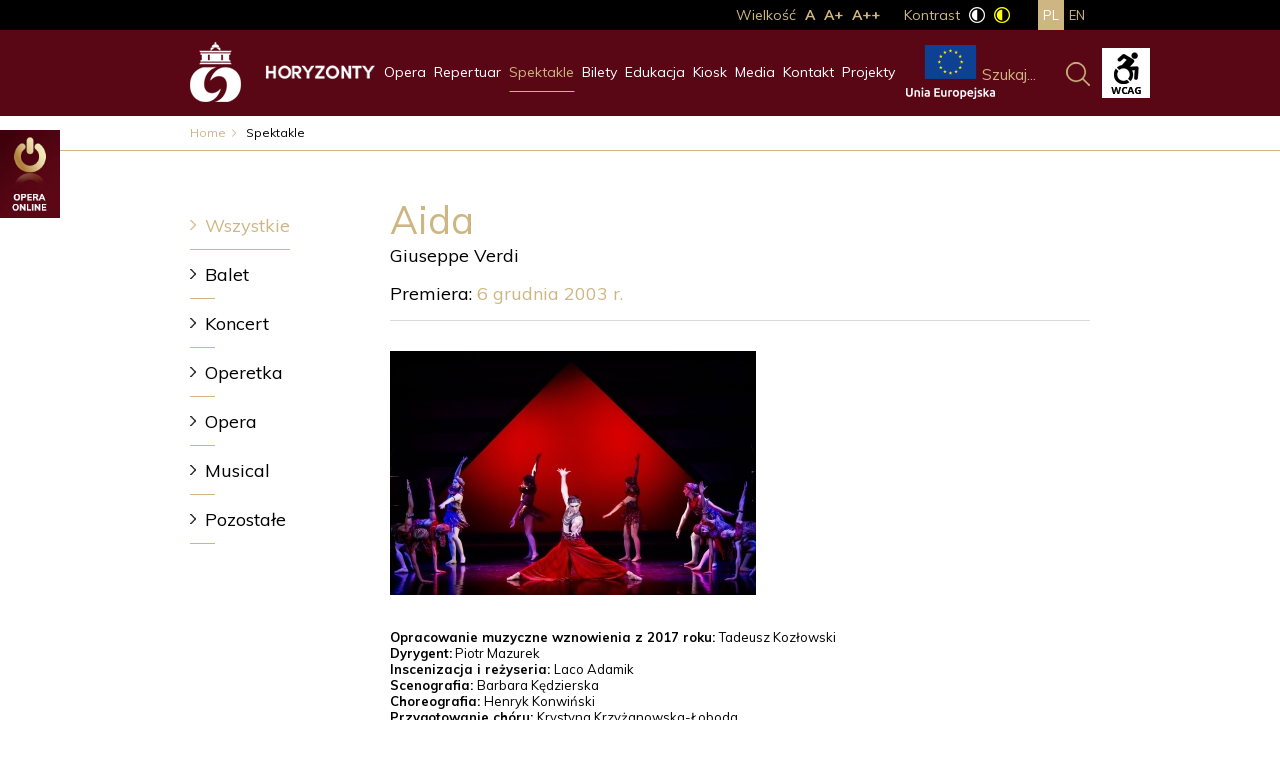

--- FILE ---
content_type: text/html; charset=UTF-8
request_url: https://opera-slaska.pl/spektakle/event/31/aida?fontsize=off
body_size: 9680
content:
<!DOCTYPE html>
<html lang="pl">
<head>
<meta http-equiv="Content-Type" content="text/html; charset=UTF-8" />
<meta http-equiv="X-UA-Compatible" content="IE=edge" />
<meta name="Author" content="arf design" />
<meta name="Robots" content="index,follow" />
<meta name="description" content="Opera Śląska w Bytomiu" />
<meta name="viewport" content="width=device-width, initial-scale=1.0">
<title>Spektakle - Opera Śląska</title>
<link rel="shortcut icon" type="image/x-icon" href="/favicon.ico" />
<link rel="stylesheet" type="text/css" href="/css/style.css" />
<link rel="stylesheet" href="https://fonts.googleapis.com/css?family=Muli:400,600,700" />
<link rel="stylesheet" type="text/css" href="https://maxcdn.bootstrapcdn.com/font-awesome/4.5.0/css/font-awesome.min.css" />
<!--[If lt IE 9]>
<script type="text/javascript">
document.createElement("nav");
document.createElement("header");
document.createElement("footer");
document.createElement("div");
document.createElement("aside");
document.createElement("article");
</script>
<![endif]-->
<link rel="stylesheet" href="/js/lightbox/css/lightbox.css" />
<script src="/js/jquery/jquery-1.10.2.min.js"></script>
<script async src="/js/jquery/parallax/js/jquery.easing.1.3.js"></script>
<script async src="/js/jquery/jquery.scrollTo.js"></script>
<script async src="/js/jquery/jquery.cookie.js"></script>
<script src="/js/frontend/index.js"></script>
<script src="/js/frontend/FadeInOnFocus.js"></script>
<script src="/js/frontend/wcag.js"></script>
<script>
//<![CDATA[
  (function(i,s,o,g,r,a,m){i['GoogleAnalyticsObject']=r;i[r]=i[r]||function(){
  (i[r].q=i[r].q||[]).push(arguments)},i[r].l=1*new Date();a=s.createElement(o),
  m=s.getElementsByTagName(o)[0];a.async=1;a.src=g;m.parentNode.insertBefore(a,m)
  })(window,document,'script','https://www.google-analytics.com/analytics.js','ga');

  ga('create', 'UA-102821745-1', 'auto');
  ga('send', 'pageview');

var WCAGContrast = false
//]]>
</script>
<!-- Facebook Pixel Code -->
<script>
!function(f,b,e,v,n,t,s)
{if(f.fbq)return;n=f.fbq=function(){n.callMethod?
n.callMethod.apply(n,arguments):n.queue.push(arguments)};
if(!f._fbq)f._fbq=n;n.push=n;n.loaded=!0;n.version='2.0';
n.queue=[];t=b.createElement(e);t.async=!0;
t.src=v;s=b.getElementsByTagName(e)[0];
s.parentNode.insertBefore(t,s)}(window,document,'script',
'https://connect.facebook.net/en_US/fbevents.js');
fbq('init', '240663750923227'); 
fbq('track', 'PageView');
</script>
<noscript>
<img height="1" width="1"
src="https://www.facebook.com/tr?id=240663750923227&ev=PageView
&noscript=1"/>
</noscript>
<!-- End Facebook Pixel Code -->
<!-- GetResponse Analytics -->
<script type="text/javascript">
(function(m, o, n, t, e, r, _){
m['__GetResponseAnalyticsObject'] = e;m[e] = m[e] || function() {(m[e].q = m[e].q || []).push(arguments)};
r = o.createElement(n);_ = o.getElementsByTagName(n)[0];r.async = 1;r.src = t;r.setAttribute('crossorigin', 'use-credentials');_.parentNode .insertBefore(r, _);
})(window, document, 'script', 'https://an.gr-wcon.com/script/a012f44b-ca80-40fe-81a8-6cb8586fed66/ga.js', 'GrTracking');
</script>
<!-- End GetResponse Analytics -->
</head>
<body class="paragraph-height-1 line-height-1 letter-spacing-1 word-spacing-1">
<div class="online"><a href="http://vod.opera-slaska.pl/" target="_blank"><img src="/img/online_button.jpg" alt="Opera Online" /></a></div>
<div class="back">
<header id="header_top">    
    <div class="container" id="wcag">
        <div id="header_logo">
            <a href="/">
                <img src="/img/logo_opera_slaska.png" alt="Opera Śląska" />
            </a>
        </div>
        <a class="ue" href="/projekty"><img src="/img/logo_ue.png" alt="Unia Europejska" /></a>
        <a class="ue_min" href="/projekty"><img src="/img/logo_ue_min.png" alt="Unia Europejska" /></a>
        <nav id="nav_main">
            <a class="moniuszko" href="/spektakle/event/145/horyzonty"><img src="/img/horyzonty24_link_128x40px.png" alt="Horyzonty" /></a>
            


    
    <ul>

                    
                                        
        <li>
            <a
                
                
                href="/opera"
            >
                Opera
            </a>
        </li>

                    
                                        
        <li>
            <a
                
                
                href="/repertuar"
            >
                Repertuar
            </a>
        </li>

                    
                                        
        <li>
            <a
                 class="selected"
                
                href="/spektakle"
            >
                Spektakle
            </a>
        </li>

                    
                                        
        <li>
            <a
                
                
                href="/bilety"
            >
                Bilety
            </a>
        </li>

                    
                                        
        <li>
            <a
                
                
                href="/edukacja"
            >
                Edukacja
            </a>
        </li>

                    
                                        
        <li>
            <a
                
                
                href="/kiosk"
            >
                Kiosk
            </a>
        </li>

                    
                                        
        <li>
            <a
                
                
                href="/media"
            >
                Media
            </a>
        </li>

                    
                                        
        <li>
            <a
                
                
                href="/kontakt"
            >
                Kontakt
            </a>
        </li>

                    
                                        
        <li>
            <a
                
                
                href="/projekty"
            >
                Projekty
            </a>
        </li>

    
    </ul>


        </nav>
        <nav id="nav_rwd">
            <script src="/_js/menu/rwd-menu.js"></script>
<div id="rwd-menu-button"><span>MENU</span></div>
<div id="rwd-menu-container">
    
    <ul class="rwd-main">
    <li><a href="/spektakle/event/145/horyzonty">HORYZONTY</a></li>    
                            
                        
        
                
                        
                        
        
                
                        
                            <li>                <a href="/historia">Opera</a>
            </li>
                
        
                
                        
                            <li>                <a href="/repertuar">Repertuar</a>
            </li>
                
        
                
                        
                            <li>                <a href="/spektakle">Spektakle</a>
            </li>
                
        
                
                        
                            <li>                <a href="/rezerwacje-i-sprzedaz">Bilety</a>
            </li>
                
        
                
                        
                            <li>                <a href="/edukacja">Edukacja</a>
            </li>
                
        
                
                        
                            <li>                <a href="/produkty">Kiosk</a>
            </li>
                
        
                
                        
                            <li>                <a href="/media-o-nas">Media</a>
            </li>
                
        
                
                        
                            <li>                <a href="/dane-kontaktowe">Kontakt</a>
            </li>
                
        
                
                        
                        
        
                
                        
                            <li>                <a href="/magiczny-swiat-opery-slaskiej---cykl-koncertow">Projekty</a>
            </li>
                
        
                
                        
                        
        
                
                        
                        
        
                
                        
                        
        
                
                        
                        
        
                
                        
                        
        
                
                        
                        
        
                
                        
                        
        
                
                        
                        
        
                
            
    </ul>
ÿ   
</div>

        </nav>
        <div class="fontsize">
            Wielkość
            <a href="/spektakle/event/31/aida?fontsize=off"><span>A</span></a>
            <a href="/spektakle/event/31/aida?fontsize=1"><span>A+</span></a>
            <a href="/spektakle/event/31/aida?fontsize=2"><span>A++</span></a>
        </div>
        <div class="contrast">
            Kontrast
            <a href="/spektakle/event/31/aida?contrast=off"><img src="/img/contrast_off.png" alt="Kontrast wyłączny" /></a>
            <a href="/spektakle/event/31/aida?contrast=on"><img src="/img/contrast_on.png" alt="Kontrast włączony" /></a>
        </div>
        
    <div class="menu_wcag">
        <div class="menu_wcag_btn"></div>
        <ul>
            <li class="menu_wcag_item line-height_item" data-default="">
                <span class="menu_wcag_item_title">wiersze</span>
                <button class="line-height_minus menu_wcag_item_btn" title="zmniejsz odstęp pomiędzy wierszami"></button>
                <span class="counter line-height_counter">1</span>
                <button class="line-height_plus menu_wcag_item_btn" title="zwiększ odstęp pomiędzy wierszami"></button>
            </li>
            <li class="menu_wcag_item paragraph-height_item" data-default="">
                <span class="menu_wcag_item_title">paragrafy</span>
                <button class="paragraph-height_minus menu_wcag_item_btn" title="zmniejsz odstęp pomiędzy paragrafami"></button>
                <span class="counter paragraph-height_counter">1</span>
                <button class="paragraph-height_plus menu_wcag_item_btn" title="zwiększ odstęp pomiędzy paragrafami">
                </button>
            </li>
            <li class="menu_wcag_item letter-spacing_item" data-default="">
                <span class="menu_wcag_item_title">litery</span>
                <button class="letter-spacing_minus menu_wcag_item_btn" title="zmniejsz odstęp pomiędzy literami"></button>
                <span class="counter letter-spacing_counter">1</span>
                <button class="letter-spacing_plus menu_wcag_item_btn" title="zwiększ odstęp pomiędzy literami"></button>
            </li>
            <li class="menu_wcag_item word-spacing_item" data-default="">
                <span class="menu_wcag_item_title">słowa</span>
                <button class="word-spacing_minus menu_wcag_item_btn" title="zmniejsz odstęp pomiędzy słowami"></button>
                <span class="counter word-spacing_counter">1</span>
                <button class="word-spacing_plus menu_wcag_item_btn" title="zwiększ odstęp pomiędzy słowami"></button>
            </li>
        </ul>
    </div>
        <div id="header_lang">
            
    
    <ul>
        
                    
        <li>
            <a class="selected" href="/pl/spektakle/event/31/aida?fontsize=off">
                pl
            </a>
        </li>
        
                    
        <li>
            <a href="/en/spektakle/event/31/aida?fontsize=off">
                en
            </a>
        </li>
        
            
    </ul>
    

        </div>
        
<script src="/_js/Search/frontend/search.js"></script>
<div id="search-form">
    <form action="/szukaj" method="get">
        <input
            type="text"
            name="search"
            value="Szukaj..."
            data-defaults="Szukaj..."
            size="32"
            maxlength="255"
        /> <input type="submit" value="" />
    </form>
</div>

        <div class="clr"></div>
    </div>
</header>
    

<div id="breadcrumbs">
    <div class="container">
        

<a href="/">Home</a>

    
            
            Spektakle
        
            

    </div>
</div>
<div class="container page">
                    <div class="column_l">
    
<nav id="sub_nav">
    <ul>
        <li>
            <a
                class="selected"
                href="/spektakle/category/0/wszystkie"
            >Wszystkie</a>
        </li>
        
                            
        <li>
            <a
                
                href="/spektakle/category/1/balet"
            >Balet</a>
        </li>
        
                            
        <li>
            <a
                
                href="/spektakle/category/2/koncert"
            >Koncert</a>
        </li>
        
                            
        <li>
            <a
                
                href="/spektakle/category/3/operetka"
            >Operetka</a>
        </li>
        
                            
        <li>
            <a
                
                href="/spektakle/category/4/opera"
            >Opera</a>
        </li>
        
                            
        <li>
            <a
                
                href="/spektakle/category/5/musical"
            >Musical</a>
        </li>
        
                            
        <li>
            <a
                
                href="/spektakle/category/6/pozostale"
            >Pozostałe</a>
        </li>
        
            
    </ul>
</nav></div>
<div class="column_r">

<script src="/js/lightbox/js/lightbox.js"></script>
<script src="/js/jquery/jssor.slider.mini.js"></script>
<script src="/_js/Events/Events/frontend/event.js"></script>
<div id="event_single">
        
                
    <div class="event_main">
        <h1>
            Aida
        </h1>
        <div class="event_author">
            Giuseppe Verdi
        </div>
    </div>
    
     
        <div class="event_premiere">
            Premiera:
            <span class="highlight">6 grudnia 2003 r.</span>
        </div>
        
    <div class="clr"></div>
    
    <div class="event_desc">
        <figure>
            
                    <a
                data-lightbox="gallery-31"
                href="/files/events_gallery/31/biel9252.jpg"
                target="_blank"
            >
                <img src="/files/events_gallery/31/frontend/biel9252.jpg" alt="" />
            </a>
                
        </figure>
        <div class="event_additional">
            <p><strong>Opracowanie muzyczne wznowienia z 2017 roku: </strong>Tadeusz Kozłowski</p>

<p><strong>Dyrygent:</strong> Piotr Mazurek</p>

<p><strong>Inscenizacja i reżyseria: </strong>Laco Adamik</p>

<p><strong>Scenografia: </strong>Barbara Kędzierska</p>

<p><strong>Choreografia: </strong>Henryk Konwiński</p>

<p><strong>Przygotowanie ch&oacute;ru: </strong>Krystyna Krzyżanowska-Łoboda</p>

<p><strong>Kierownik baletu: </strong>Grzegorz Pajdzik&nbsp;</p>

<p><strong>Przygotowanie sceniczne:</strong> Bernadeta Maćkowiak, Maciej Komandera</p>

<p>Wznowienie sceniczne:<strong> 9 czerwca 2017 roku&nbsp;</strong>(w oparciu o premierę z dn. 6.12.2003 r. &ndash; spektakl powstały w realizacji: Tadeusz Serafin &ndash; kierownictwo muzyczne, Laco Adamik &ndash; inscenizacja i reżyseria, Barbara Kędzierska &ndash; scenografia, Henryk Konwiński &ndash; choreografia, kierownictwo ch&oacute;ru &ndash; Anna Tarnowska).<strong>&nbsp;</strong></p>

        </div>    
        <div class="event_acts">
            <p>Opera w 4 aktach</p>
            
                    Czas trwania:<br />
            <span class="highlight">3 godz. - 1 przerwa</span>
                    
        </div>
    </div>   
    <div class="clr"></div>
    
    <div class="event_repertoire">
    <div id="buy-ticket">
        <h2>Wydarzenia</h2>
        
                    
        <div class="event_item">
            <div class="event_date">
            26 lutego 2026, Czwartek
            </div>
            Godzina: <span class="highlight">18:00</span>
            
                            <br />
                Miejsce: <span class="highlight">Bytom, Opera Śląska, Duża Scena Opery Śląskiej</span>
            
            
                        
            <br /><br />

                                        <a
                    class="btn_negative"
                    href="https://bilety.opera-slaska.pl/system_portal.php/repertoire.html?id=2142"                    target="_blank"
                >
                    Kup bilet
                </a>
                        
        </div>
                    
        <div class="event_item">
            <div class="event_date">
            27 lutego 2026, Piątek
            </div>
            Godzina: <span class="highlight">18:00</span>
            
                            <br />
                Miejsce: <span class="highlight">Bytom, Opera Śląska, Duża Scena Opery Śląskiej</span>
            
            
                        
            <br /><br />

                                        <a
                    class="btn_negative"
                    href="https://bilety.opera-slaska.pl/system_portal.php/repertoire.html?id=2118"                    target="_blank"
                >
                    Kup bilet
                </a>
                        
        </div>
                    
        <div class="event_item">
            <div class="event_date">
            28 lutego 2026, Sobota
            </div>
            Godzina: <span class="highlight">18:00</span>
            
                            <br />
                Miejsce: <span class="highlight">Bytom, Opera Śląska, Duża Scena Opery Śląskiej</span>
            
            
                        
            <br /><br />

                                        <a
                    class="btn_negative"
                    href="https://bilety.opera-slaska.pl/system_portal.php/repertoire.html?id=2119"                    target="_blank"
                >
                    Kup bilet
                </a>
                        
        </div>
            
        <div class="clr"></div>
    </div>
    
            <a class="btn_negative" href="/repertuar">
            Zobacz wszystkie
        </a>
        
</div>
    
    <div class="event_libretto">
        <p style="text-align: justify;">&nbsp;<img alt="" src="/web/files/editor/plakat_aida_prev.jpg" style="width: 200px; height: 286px;" /></p>

<p><strong>OBSADA:</strong></p>

<p><strong>Aida</strong>:<strong>&nbsp;</strong>Lilla Lee / Katarzyna Mackiewicz / Anna Wiśniewska-Schoppa</p>

<p><strong>Amneris:</strong>&nbsp;Anna Borucka&nbsp;/&nbsp;Monika Ledzion</p>

<p><strong>Radames:</strong>&nbsp;Matheus Pompeu /&nbsp;Arnold Rutkowski</p>

<p><strong>Amonastro:</strong>&nbsp;Andrzej Dobber /&nbsp;Stanislav&nbsp;Kuflyuk / Adam Woźniak</p>

<p><strong>Ramfis:</strong>&nbsp;Grzegorz Szostak&nbsp;/&nbsp;Zbigniew Wunsch</p>

<p><strong>Faraon:</strong>&nbsp;Grzegorz Szostak&nbsp;/&nbsp;Tomasz Theil</p>

<p><strong>Kapłanka:</strong> Marta Huptas /&nbsp;Ruslana Koval</p>

<p><strong>Posłaniec:</strong> Maciej Komandera</p>

<p style="text-align: justify;">&nbsp;</p>

<p style="text-align: justify;"><strong>Spektakl nagrodzony &bdquo;Złotą Maską&rdquo; w&nbsp;kategorii &bdquo;Przedstawienie Roku 2003&rdquo;</strong>.</p>

<h4 style="text-align: justify;"><strong>CZĘŚĆ I</strong></h4>

<p style="text-align: justify;">Arcykapłan Ramfis, powiadamia młodego wojownika Radamesa, że&nbsp;Egipt został zn&oacute;w napadnięty przez Etiop&oacute;w. Przeciwko napastnikom wyruszą wnet wojska, a&nbsp;na ich czele stanie w&oacute;dz, kt&oacute;rego&nbsp;wskazała bogini Izyda. Arcykapłan śpieszy teraz do&nbsp;pałacu faraona, aby przekazać mu pilną wiadomość o&nbsp;woli bogini. Radames jest poruszony tą wieścią, bo sam gorąco pragnie stanąć na&nbsp;czele wyprawy. Kocha się bowiem ze&nbsp;wzajemnością w&nbsp;Aidzie, młodej niewolnicy pojmanej podczas poprzedniej bitwy z&nbsp;Etiopami. Gdyby&nbsp;odni&oacute;sł zwycięstwo, m&oacute;głby w&nbsp;nagrodę otrzymać od&nbsp;faraona rękę wybranki serca. Marzenia Radamesa przerywa niespodziewane wejście c&oacute;rki faraona Amneris, kt&oacute;ra&nbsp;już od&nbsp;dawna w&nbsp;nim się kocha. Radames jednak, choć darzył ją swymi względami, ostatnio wyraźnie jej unika, stał się oziębły i&nbsp;skryty. Amneris domyśla się sekretu jego uczuć, a&nbsp;teraz upewnia się w&nbsp;podejrzeniach, gdy&nbsp;na widok wchodzącej Aidy Radames nie potrafi ukryć wzruszenia. Dumna c&oacute;rka faraona nie może znieść gorzkiej prawdy, że&nbsp;niewolnica z&nbsp;jej służby jest jej rywalką. Wkracza faraon, kt&oacute;ry&nbsp;dowiaduje się od&nbsp;posłańca, że&nbsp;Etiopowie pod&nbsp;wodzą kr&oacute;la Amonastra zagrażają już stolicy kraju Tebom. Władca Egiptu oznajmia zebranym, że&nbsp;z&nbsp;woli wyroku Izydy wojska przeciw Etiopom poprowadzi Radames. Zapał wojenny ogrania z&nbsp;miejsca wszystkich. Cierpi tylko Aida, kt&oacute;rą miotają sprzeczne uczucia. Jej ukochany będzie oto walczyć z&nbsp;jej ojcem; zwycięstwo Radamesa oznacza klęskę ojczyzny, jego przegrana &ndash; śmierć miłości. W&nbsp;świątyni odbywają się modły Arcykapłan Ramfis wręcza uroczyście Radamesowi przed&nbsp;wyruszeniem do&nbsp;walki poświęcony miecz. W&nbsp;otoczeniu służebnic Amneris oczekuje w&nbsp;swej komnacie na&nbsp;powr&oacute;t wojsk egipskich pod&nbsp;wodzą Radamesa, kt&oacute;ry&nbsp;rozbił Etiop&oacute;w, odnosząc wielkie zwycięstwo. Wchodzi Aida. Amneris chce się upewnić do&nbsp;końca w&nbsp;swych podejrzeniach. Ażeby wykraść tajemnicę jej sekretnej miłości m&oacute;wi, że&nbsp;Radames zginął w&nbsp;bitwie. Rozpacz Aidy, nad&nbsp;kt&oacute;rą ta nie może zapanować, zdradza ją do&nbsp;reszty. Amneris szydzi z&nbsp;uczuć niewolnicy; jest pewna, że&nbsp;to ją poślubi wnet Radames. Z&nbsp;oddali dobiegają odgłosy triumfalnie powracających zwycięskich wojsk egipskich. W&nbsp;otoczeniu kapłan&oacute;w i&nbsp;dworzan, faraon oczekuje na&nbsp;powr&oacute;t swych wojsk. Zgromadzony na&nbsp;placu tłum wiwatuje na&nbsp;cześć zwycięzc&oacute;w i&nbsp;Radamesa, kt&oacute;remu&nbsp;zebrani składają hołd. Faraon wita zwycięskiego dow&oacute;dcę i&nbsp;obiecuje nagrodę, a&nbsp;szczęśliwa Amneris wkłada mu na&nbsp;głowę wieniec. Radames każe wprowadzić przed&nbsp;oblicze faraona zakutych w&nbsp;kajdany jeńc&oacute;w. Lud żąda ukarania śmiercią wziętych do&nbsp;niewoli Etiop&oacute;w, wśr&oacute;d kt&oacute;rych&nbsp;wstrząśnięta Aida rozpoznaje swego ojca. Amonastro nakazuje jej milczenie. Przyznaje się przed&nbsp;faraonem, że&nbsp;jest ojcem Aidy, ale&nbsp;nie kr&oacute;lem Amonastro, kt&oacute;ry&nbsp;poległ w&nbsp;boju. Wyraża także przekonanie, że&nbsp;waleczni Egipcjanie okażą zwyciężonym litość. Za&nbsp;nimi wstawia się także Radames, kt&oacute;rego&nbsp;słowa czynią wrażenie na&nbsp;faraonie i&nbsp;zebranym tłumie. Przezorny i&nbsp;surowy Arcykapłan Ramfis przestrzega władcę, aby nie ufał Etiopom i&nbsp;darując im życie zatrzymał jako zakładnik&oacute;w Aidę wraz z&nbsp;ojcem. Faraon godzi się na&nbsp;to, uwalniając pozostałych wziętych do&nbsp;niewoli jeńc&oacute;w. Ogłasza następnie zebranym, że&nbsp;nagrodą dla zwycięskiego wodza będzie ręka jego c&oacute;rki oraz&nbsp;dziedzictwo tronu. Amneris triumfuje &ndash; cel sw&oacute;j osiągnęła; Radames nie może odrzucić tak wspaniałomyślnego dowodu łaski faraona.</p>

<h4 style="text-align: justify;"><strong>CZĘŚĆ II</strong></h4>

<p style="text-align: justify;">O&nbsp;zmroku, nad&nbsp;brzegiem Nilu, Amneris w&nbsp;towarzystwie arcykapłana Ramfisa udaje się na&nbsp;modły do&nbsp;świątyni Izydy. Chce tam spędzić noc przed&nbsp;ślubem ażeby wyjednać u&nbsp;bogini miłość małżonka. Nad&nbsp;Nilem wyznaczyli sobie r&oacute;wnież ostatnie potajemne spotkanie Aida z&nbsp;Radamesem. Aida cierpi. Już wkr&oacute;tce na&nbsp;zawsze utracić ma ukochanego. Ogrania ją także coraz większa tęsknota za&nbsp;domem i&nbsp;ojczyzną. Nieoczekiwanie zjawia sie Amonastro. Doszły go słuchy, że&nbsp;Egipcjanie gotują się do&nbsp;nowej wyprawy przeciw Etiopom. Wie już o&nbsp;miłości Aidy i&nbsp;chce to&nbsp;wykorzystać. Żąda by&nbsp;c&oacute;rka wydobyła od&nbsp;Radamesa tajemnicę przemarszu wojsk egipskich, a&nbsp;nawet żeby&nbsp;doprowadziła do&nbsp;jego przejścia na&nbsp;stronę Etiop&oacute;w. Aida jest przerażona słowami ojca, ale&nbsp;kiedy ten rzuca jej w&nbsp;twarz przekleństwo, przyrzeka spełnić jego żądanie. Amonastro chowa się , bo już nadchodzi Radames. Z&nbsp;ukrycia przysłuchuje sie rozmowie kochank&oacute;w. Radames ostrzega Aidę przed&nbsp;zemstą Amneris, zapewnia ją o&nbsp;swej miłości i&nbsp;wierności. Aida nie daje wiary jego wyznaniom, przypomina mu o&nbsp;bliskim ślubie z&nbsp;Amneris oraz&nbsp;nakłania go do&nbsp;wsp&oacute;lnej ucieczki. Radames wzdraga się na&nbsp;samą myśl o&nbsp;zdradzie ojczyzny, w&nbsp;końcu jednak ulega namowom Aidy i&nbsp;mimowolnie wyjawia drogę przemarszu wojsk egipskich. Na&nbsp;to tylko czekał Amonastro, kt&oacute;ry&nbsp;wychodzi z&nbsp;ukrycia i&nbsp;obiecuje Radamesowi rękę c&oacute;rki za&nbsp;cenę jego przejścia na&nbsp;stronę Etiop&oacute;w. Przerażony Radames uświadamia sobie, że&nbsp;stał się zdrajcą ojczyzny, a&nbsp;wyjawiona Aidzie tajemnica wojskowa zostanie wykorzystana przez kr&oacute;la Amonastra w&nbsp;przygotowaniu zasadzki na&nbsp;armię egipską. Świadkiem tej&nbsp;sceny była niespodziewanie Amneris, kt&oacute;ra&nbsp;opuściła świątynię Izydy. Zarzuca Radamesowi zdradę i&nbsp;przywołuje na&nbsp;pomoc Ramfisa. Aida z&nbsp;Amonastrą uchodzą, a&nbsp;Radames oddaje się w&nbsp;ręce arcykapłana. Za&nbsp;zdradę ojczyzny Radamesowi grozi kara śmierci. Amneris wyrzuca sobie, że&nbsp;wydała go Ramfisowi i&nbsp;pragnie mimo wszystko uratować ukochanego. Prowadzonemu na&nbsp;sąd Radamesowi przyrzeka ocalenie, jeśli tylko poślubi ją i&nbsp;na zawsze wyrzeknie się Aidy. Radames z&nbsp;ulgą dowiaduje się od&nbsp;niej, że&nbsp;w&nbsp;czasie ucieczki Aida uszła z&nbsp;życiem, zginął natomiast Amonastro. Nawet za&nbsp;cenę życia młody w&oacute;dz nie chce wyrzec się ukochanej. Odkąd zniknęła &ndash; pragnie już tylko śmierci. W&nbsp;czasie sądu kapłan&oacute;w, kt&oacute;remu&nbsp;przewodzi Ramfis, Radames nie chce się usprawiedliwić &ndash; milczy, nie odpowiada na&nbsp;pytania. Zapada wyrok: sąd skazuje Radamesa za&nbsp;zdradę ojczyzny na&nbsp;zamurowanie żywcem. Kiedy kapłani opuszczają miejsce sądu, zatrzymuje ich rozpaczająca Amneris, kt&oacute;ra&nbsp;błaga o&nbsp;łaskę dla Radamesa, ale&nbsp;na pr&oacute;żno &ndash; wyrok już zapadł. Amneris przeklina bezlitosnych sędzi&oacute;w. Zamurowany w&nbsp;podziemiach Radames oczekuje głodowej śmierci. Nawet tutaj wszystkie swe myśli poświęca Aidzie. Pełen grozy nagle spostrzega, że&nbsp;nie jest sam &ndash; jest z&nbsp;nim r&oacute;wnież jego ukochana. Aida na&nbsp;wieść o&nbsp;wyroku na&nbsp;Radamesa przedostała się tutaj, aby umrzeć razem z&nbsp;nim. Ukochani, złączeni uściskiem, bez trwogi oczekują śmierci. Nad&nbsp;grobowcem Radamesa modli się zrozpaczona Amneris, kt&oacute;ra&nbsp;nie wie, że&nbsp;los połączył ze&nbsp;sobą ukochanych na&nbsp;zawsze.</p>

<p style="text-align: justify;"><strong>Licencja na korzystanie z choreografii i opracowania przekładu została udzielona przez Stowarzyszenie Autor&oacute;w ZAiKS.</strong></p>

<p style="text-align: justify;"><strong><a href="https://zaiks.org.pl/"><img alt="" src="/web/files/editor/09_zaiks_logo_claim_czarne_rgb.png" style="width: 300px; height: 166px;" /></a></strong></p>

    </div>
    <div class="event_cast">
        
        <h2>Obsada</h2>
                
            <div>
            <strong>Obsada spektaklu w dniu 26.02.2026 r., g. 18:00 - Opera Śląska w Bytomiu</strong>
            <div><p>Soliści, Ch&oacute;r, Balet i Orkiestra Opery Śląskiej pod dyrekcją <strong> Piotra Mazurka</strong></p>

<p>&nbsp;</p>

<p>AIDA</p>

<h5><b>Katarzyna Mackiewicz</b></h5>

<p>&nbsp;</p>

<p>AMNERIS</p>

<h5><b>Anna Borucka</b></h5>

<p>&nbsp;</p>

<p>RADAMES</p>

<h5><strong>Arnold Rutkowski</strong></h5>

<p>&nbsp;</p>

<p>AMONASTRO</p>

<h5><strong>Andrzej Dobber</strong></h5>

<p>&nbsp;</p>

<p>RAMFIS</p>

<h5><b>Zbigniew Wunsch</b></h5>

<p>&nbsp;</p>

<p>FARAON</p>

<h5><b>Tomasz Theil</b></h5>

<p>&nbsp;</p>

<p>KAPŁANKA</p>

<h5><b>Ruslana Koval</b></h5>

<p>&nbsp;</p>

<p>POSŁANIEC</p>

<h5><strong>Maciej Komandera</strong></h5>
</div>
        </div>
        <br /><br />
            <div>
            <strong>Obsada spektaklu w dniu 27.02.2026 r., g. 18:00 - Opera Śląska w Bytomiu</strong>
            <div><p>Soliści, Ch&oacute;r, Balet i Orkiestra Opery Śląskiej pod dyrekcją <strong> Piotra Mazurka</strong></p>

<p>&nbsp;</p>

<p>AIDA</p>

<h5><b>Anna Wiśniewska-Schoppa</b></h5>

<p>&nbsp;</p>

<p>AMNERIS</p>

<h5><b>Monika Ledzion</b></h5>

<p>&nbsp;</p>

<p>RADAMES</p>

<h5><strong>Matheus Pompeu</strong></h5>

<p>&nbsp;</p>

<p>AMONASTRO</p>

<h5><strong>Adam Woźniak</strong></h5>

<p>&nbsp;</p>

<p>RAMFIS</p>

<h5><b>Zbigniew Wunsch</b></h5>

<p>&nbsp;</p>

<p>FARAON</p>

<h5><b>Grzegorz Szostak</b></h5>

<p>&nbsp;</p>

<p>KAPŁANKA</p>

<h5><b>Marta Huptas</b></h5>

<p>&nbsp;</p>

<p>POSŁANIEC</p>

<h5><strong>Maciej Komandera</strong></h5>
</div>
        </div>
        <br /><br />
            <div>
            <strong>Obsada spektaklu w dniu 28.02.2026 r., g. 18:00 - Opera Śląska w Bytomiu</strong>
            <div><p>Soliści, Ch&oacute;r, Balet i Orkiestra Opery Śląskiej pod dyrekcją <strong> Piotra Mazurka</strong></p>

<p>&nbsp;</p>

<p>AIDA</p>

<h5><b>Katarzyna Mackiewicz</b></h5>

<p>&nbsp;</p>

<p>AMNERIS</p>

<h5><b>Anna Borucka</b></h5>

<p>&nbsp;</p>

<p>RADAMES</p>

<h5><strong>Arnold Rutkowski</strong></h5>

<p>&nbsp;</p>

<p>AMONASTRO</p>

<h5><strong>Andrzej Dobber</strong></h5>

<p>&nbsp;</p>

<p>RAMFIS</p>

<h5><b>Zbigniew Wunsch</b></h5>

<p>&nbsp;</p>

<p>FARAON</p>

<h5><b>Tomasz Theil</b></h5>

<p>&nbsp;</p>

<p>KAPŁANKA</p>

<h5><b>Ruslana Koval</b></h5>

<p>&nbsp;</p>

<p>POSŁANIEC</p>

<h5><strong>Maciej Komandera</strong></h5>
</div>
        </div>
        <br /><br />
            <div>
            <strong>Obsada spektaklu w dniu 01.03.2026 r., g. 18:00 - Opera Śląska w Bytomiu</strong>
            <div><p>Soliści, Ch&oacute;r, Balet i Orkiestra Opery Śląskiej pod dyrekcją <strong> Piotra Mazurka</strong></p>

<p>&nbsp;</p>

<p>AIDA</p>

<h5><b>Anna Wiśniewska-Schoppa</b></h5>

<p>&nbsp;</p>

<p>AMNERIS</p>

<h5><b>Monika Ledzion</b></h5>

<p>&nbsp;</p>

<p>RADAMES</p>

<h5><strong>Matheus Pompeu</strong></h5>

<p>&nbsp;</p>

<p>AMONASTRO</p>

<h5><strong>Adam Woźniak</strong></h5>

<p>&nbsp;</p>

<p>RAMFIS</p>

<h5><b>Zbigniew Wunsch</b></h5>

<p>&nbsp;</p>

<p>FARAON</p>

<h5><b>Grzegorz Szostak</b></h5>

<p>&nbsp;</p>

<p>KAPŁANKA</p>

<h5><b>Marta Huptas</b></h5>

<p>&nbsp;</p>

<p>POSŁANIEC</p>

<h5><strong>Maciej Komandera</strong></h5>
</div>
        </div>
        <br /><br />
            

    </div>
    <div class="clr"></div>

    <div id="event_gallery">
        <h2>Galeria zdjęć</h2>
        <div id="event-gallery">
            <div id="event-gallery-slider">
                <div id="event-gallery-slider-list" data-u="slides">

                                                        
                    <div class="event-gallery-item">
                        <a
                            href="/files/events_gallery/31/aida-57009.jpg"
                            target="_blank"
                            data-lightbox="gallery-31"
                            data-id="1829"
                        >
                            <div class="backcolor"></div>
                            <img
                                src="/files/events_gallery/31/frontend/aida-57009.jpg"
                                alt=""
                            />
                        </a>
                    </div>

                                                        
                    <div class="event-gallery-item">
                        <a
                            href="/files/events_gallery/31/aida-57010.jpg"
                            target="_blank"
                            data-lightbox="gallery-31"
                            data-id="1830"
                        >
                            <div class="backcolor"></div>
                            <img
                                src="/files/events_gallery/31/frontend/aida-57010.jpg"
                                alt=""
                            />
                        </a>
                    </div>

                                                        
                    <div class="event-gallery-item">
                        <a
                            href="/files/events_gallery/31/biel9085.jpg"
                            target="_blank"
                            data-lightbox="gallery-31"
                            data-id="1822"
                        >
                            <div class="backcolor"></div>
                            <img
                                src="/files/events_gallery/31/frontend/biel9085.jpg"
                                alt=""
                            />
                        </a>
                    </div>

                                                        
                    <div class="event-gallery-item">
                        <a
                            href="/files/events_gallery/31/biel9238.jpg"
                            target="_blank"
                            data-lightbox="gallery-31"
                            data-id="1838"
                        >
                            <div class="backcolor"></div>
                            <img
                                src="/files/events_gallery/31/frontend/biel9238.jpg"
                                alt=""
                            />
                        </a>
                    </div>

                                                        
                    <div class="event-gallery-item">
                        <a
                            href="/files/events_gallery/31/aida-57027.jpg"
                            target="_blank"
                            data-lightbox="gallery-31"
                            data-id="1831"
                        >
                            <div class="backcolor"></div>
                            <img
                                src="/files/events_gallery/31/frontend/aida-57027.jpg"
                                alt=""
                            />
                        </a>
                    </div>

                                                        
                    <div class="event-gallery-item">
                        <a
                            href="/files/events_gallery/31/aida-57033.jpg"
                            target="_blank"
                            data-lightbox="gallery-31"
                            data-id="1832"
                        >
                            <div class="backcolor"></div>
                            <img
                                src="/files/events_gallery/31/frontend/aida-57033.jpg"
                                alt=""
                            />
                        </a>
                    </div>

                                                        
                    <div class="event-gallery-item">
                        <a
                            href="/files/events_gallery/31/aida-57080.jpg"
                            target="_blank"
                            data-lightbox="gallery-31"
                            data-id="1833"
                        >
                            <div class="backcolor"></div>
                            <img
                                src="/files/events_gallery/31/frontend/aida-57080.jpg"
                                alt=""
                            />
                        </a>
                    </div>

                                                        
                    <div class="event-gallery-item">
                        <a
                            href="/files/events_gallery/31/aida-57090.jpg"
                            target="_blank"
                            data-lightbox="gallery-31"
                            data-id="1834"
                        >
                            <div class="backcolor"></div>
                            <img
                                src="/files/events_gallery/31/frontend/aida-57090.jpg"
                                alt=""
                            />
                        </a>
                    </div>

                                                        
                    <div class="event-gallery-item">
                        <a
                            href="/files/events_gallery/31/aida-57093.jpg"
                            target="_blank"
                            data-lightbox="gallery-31"
                            data-id="1835"
                        >
                            <div class="backcolor"></div>
                            <img
                                src="/files/events_gallery/31/frontend/aida-57093.jpg"
                                alt=""
                            />
                        </a>
                    </div>

                                                        
                    <div class="event-gallery-item">
                        <a
                            href="/files/events_gallery/31/biel9098.jpg"
                            target="_blank"
                            data-lightbox="gallery-31"
                            data-id="1836"
                        >
                            <div class="backcolor"></div>
                            <img
                                src="/files/events_gallery/31/frontend/biel9098.jpg"
                                alt=""
                            />
                        </a>
                    </div>

                                                        
                    <div class="event-gallery-item">
                        <a
                            href="/files/events_gallery/31/biel9228.jpg"
                            target="_blank"
                            data-lightbox="gallery-31"
                            data-id="1837"
                        >
                            <div class="backcolor"></div>
                            <img
                                src="/files/events_gallery/31/frontend/biel9228.jpg"
                                alt=""
                            />
                        </a>
                    </div>

                                                        
                    <div class="event-gallery-item">
                        <a
                            href="/files/events_gallery/31/biel9165.jpg"
                            target="_blank"
                            data-lightbox="gallery-31"
                            data-id="1823"
                        >
                            <div class="backcolor"></div>
                            <img
                                src="/files/events_gallery/31/frontend/biel9165.jpg"
                                alt=""
                            />
                        </a>
                    </div>

                                                        
                    <div class="event-gallery-item">
                        <a
                            href="/files/events_gallery/31/biel9201.jpg"
                            target="_blank"
                            data-lightbox="gallery-31"
                            data-id="1824"
                        >
                            <div class="backcolor"></div>
                            <img
                                src="/files/events_gallery/31/frontend/biel9201.jpg"
                                alt=""
                            />
                        </a>
                    </div>

                                                        
                    <div class="event-gallery-item">
                        <a
                            href="/files/events_gallery/31/biel9212.jpg"
                            target="_blank"
                            data-lightbox="gallery-31"
                            data-id="1825"
                        >
                            <div class="backcolor"></div>
                            <img
                                src="/files/events_gallery/31/frontend/biel9212.jpg"
                                alt=""
                            />
                        </a>
                    </div>

                                                        
                    <div class="event-gallery-item">
                        <a
                            href="/files/events_gallery/31/biel9389.jpg"
                            target="_blank"
                            data-lightbox="gallery-31"
                            data-id="1827"
                        >
                            <div class="backcolor"></div>
                            <img
                                src="/files/events_gallery/31/frontend/biel9389.jpg"
                                alt=""
                            />
                        </a>
                    </div>

                                                        
                    <div class="event-gallery-item">
                        <a
                            href="/files/events_gallery/31/biel9459.jpg"
                            target="_blank"
                            data-lightbox="gallery-31"
                            data-id="1828"
                        >
                            <div class="backcolor"></div>
                            <img
                                src="/files/events_gallery/31/frontend/biel9459.jpg"
                                alt=""
                            />
                        </a>
                    </div>

                                                        
                    <div class="event-gallery-item">
                        <a
                            href="/files/events_gallery/31/7_zdjecie_glowne.jpg"
                            target="_blank"
                            data-lightbox="gallery-31"
                            data-id="434"
                        >
                            <div class="backcolor"></div>
                            <img
                                src="/files/events_gallery/31/frontend/7_zdjecie_glowne.jpg"
                                alt="Aida - Chór na tle księżyca"
                            />
                        </a>
                    </div>

                                                        
                    <div class="event-gallery-item">
                        <a
                            href="/files/events_gallery/31/2.jpg"
                            target="_blank"
                            data-lightbox="gallery-31"
                            data-id="429"
                        >
                            <div class="backcolor"></div>
                            <img
                                src="/files/events_gallery/31/frontend/2.jpg"
                                alt="scena zbiorowa, chór wraz z głównymi postaciami"
                            />
                        </a>
                    </div>

                                                        
                    <div class="event-gallery-item">
                        <a
                            href="/files/events_gallery/31/3.jpg"
                            target="_blank"
                            data-lightbox="gallery-31"
                            data-id="430"
                        >
                            <div class="backcolor"></div>
                            <img
                                src="/files/events_gallery/31/frontend/3.jpg"
                                alt="Aida stoi po lewej stronie na ławie siedzi Amneris"
                            />
                        </a>
                    </div>

                                                        
                    <div class="event-gallery-item">
                        <a
                            href="/files/events_gallery/31/6.jpg"
                            target="_blank"
                            data-lightbox="gallery-31"
                            data-id="433"
                        >
                            <div class="backcolor"></div>
                            <img
                                src="/files/events_gallery/31/frontend/6.jpg"
                                alt="scena zbiorowa główni bohaterowie na tle chóru"
                            />
                        </a>
                    </div>

                                                        
                    <div class="event-gallery-item">
                        <a
                            href="/files/events_gallery/31/8.jpg"
                            target="_blank"
                            data-lightbox="gallery-31"
                            data-id="435"
                        >
                            <div class="backcolor"></div>
                            <img
                                src="/files/events_gallery/31/frontend/8.jpg"
                                alt="Aida na tle księżyca"
                            />
                        </a>
                    </div>

                                                        
                    <div class="event-gallery-item">
                        <a
                            href="/files/events_gallery/31/10.jpg"
                            target="_blank"
                            data-lightbox="gallery-31"
                            data-id="437"
                        >
                            <div class="backcolor"></div>
                            <img
                                src="/files/events_gallery/31/frontend/10.jpg"
                                alt="Amneris siedząca na ziemi po lewej stronie na tle chóru"
                            />
                        </a>
                    </div>

                
                    <span id="event-gallery-slider-arrow-left" class="jssora22l" data-u="arrowleft" data-autocenter="2"></span>
                    <span id="event-gallery-slider-arrow-right" class="jssora22r" data-u="arrowright" data-autocenter="2"></span>
                </div>
            </div>
            <div class="clr"></div>
        </div>
        
            <br />
        <div id="event-gallery-author">
            Autor zdjęć: Krzysztof Bieliński, Tomasz Zakrzewski
        </div>
            
    </div>
        
    <a class="btn" href="/spektakle">
        Wstecz
    </a>
    <div class="clr"></div>
</div>
</div>

            <div class="clr"></div>
</div>
<div class="clr"></div>
</div>

<div id="static_banner" style="background: url('/files/structure/bg_spektakle.jpg') center center no-repeat;">
    <div class="static_foto">
    </div> 
</div>

<footer>
    <div class="container">
        <div class="footer_logo">
        <a href="/">
            <img src="/img/logo_opera_slaska_poziom.png" alt="Opera Śląska" />
        </a>
        </div>
        <div class="footer_box1">
            Opera Śląska<br />
            ul. Moniuszki 21-23<br />
            41-902 Bytom
        </div>
        <div class="footer_box2">
            T: +48 32 396 68 00, +48 32 396 68 56<br />
            T/F: +48 32 281 43 35<br />
            E: kancelaria@opera-slaska.pl
        </div>
        <div class="footer_box3">
            © 2019 Opera Śląska | Wszelkie prawa zastrzeżone.<br />
            Kopiowanie lub powielanie zdjęć ze strony
bez zgody autora zabronione.
        </div>
        <div class="clr"></div>
                <aside id="newsletter_module">
            <p class="newsletter_description">Zapisz się do newsletera<br /><span>Bądź na bieżąco z repertuarem Opery Śląskiej</span></p>
                        <a class="btn newsletter-btn" href="javascript:void(0);">Zapisz się</a>
        </aside>
                <div class="footer_links">
            <a href="/polityka_cookies"> Polityka cookies</a>
            <a href="/ochrona_danych_osobowych"> Ochrona danych osobowych</a>
            <a href="/mapa_serwisu"> Mapa serwisu</a>
            <a href="/deklaracja-dostepnosci"> Dostępność</a>
            <a href="/kontakt"> Kontakt</a>
            <br />
            <a class="bip" href="http://bip-slaskie.pl/osbyt/" target="_blank"><img src="/img/bip.png" alt="BIP" /></a>
        </div>
        <div class="clr"></div>
    </div>
</footer>
    

<script>
$(window).load(function() {
    $(window).delay(500).scrollTo($('.focus-scroll'), 1500);
});
</script>
</body>
</html>


--- FILE ---
content_type: text/css
request_url: https://opera-slaska.pl/css/style.css
body_size: 12113
content:
/* RESET------------------------------------------------------------------------------------------------------------------------------------------------- */
body,div,dl,dt,dd,ul,ol,li,h1,h2,h3,h4,h5,h6,pre,form,fieldset,input,textarea,select,blockquote,table,td,th {margin: 0; padding: 0; outline: none; font-weight: normal;}
table, td, tr {border-collapse: collapse; border-spacing: 0;}
ol,ul {list-style: none;}
a, a img {outline: none; text-decoration: none; border: 0;}
td {vertical-align: top;}
p {padding: 0; margin: 0 0 15px 0;}
* {margin: 0; padding: 0;}
.clr {clear: both; overflow: hidden; height: 0px;}
header, nav, section, article, aside, footer {display: block;}

.powstanie {margin: 0 0 20px 0; display: block;}


/* WCAG */
#wcag {word-spacing: 0px; letter-spacing: 0px; line-height: 1.4;} 


.menu_wcag_btn {cursor: pointer; background: url(/img/wcag_icon.png) center center no-repeat #fff; width: 48px; height: 50px;}
.menu_wcag_btn:hover {background-color: #ffff00;}
.menu_wcag ul {background-color: #fff; position: absolute; top: 50px; right: 0; z-index: 1000; padding: 10px; display: none; width: 140px; text-align: center; -webkit-box-shadow: 0px 0px 21px -1px rgba(148, 148, 150, 1); -moz-box-shadow: 0px 0px 21px -1px rgba(148, 148, 150, 1); box-shadow: 0px 0px 21px -1px rgba(148, 148, 150, 1);}
.menu_wcag_item_title {font-size: 15px; text-align: center; color: #868686; display: block; padding: 0 0 5px 0;}
.menu_wcag_item .counter {color: initial; width: 10px; height: 50px; line-height: 50px; vertical-align: top; text-align: center; display: inline-block;}

.menu_wcag_item_btn {width: 50px; height: 50px; border: 0; margin: 0 5px; display: inline-block;}

.line-height_minus {background: url(/img/line-height_minus.png) center center no-repeat #aeaeae;}
.line-height_plus {background: url(/img/line-height_plus.png) center center no-repeat #aeaeae;}
.paragraph-height_minus {background: url(/img/paragraph-height_minus.png) center center no-repeat #aeaeae;}
.paragraph-height_plus {background: url(/img/paragraph-height_plus.png) center center no-repeat #aeaeae;}
.letter-spacing_minus {background: url(/img/letter-spacing_minus.png) center center no-repeat #aeaeae;}
.letter-spacing_plus {background: url(/img/letter-spacing_plus.png) center center no-repeat #aeaeae;}
.word-spacing_minus {background: url(/img/word-spacing_minus.png) center center no-repeat #aeaeae;}
.word-spacing_plus {background: url(/img/word-spacing_plus.png) center center no-repeat #aeaeae;}

.menu_wcag_item_btn.clickable {background-color: #868686; cursor: pointer;}
.menu_wcag_item_btn.clickable:hover {background-color: #580614;}

@media (min-width:1px) {
    .menu_wcag {position: absolute; top: 100px; right: 0px; line-height: 1.4;}
}
@media (min-width:480px) {
}
@media (min-width:640px) {
}
@media (min-width:768px) {
}
@media (min-width:1024px) {
    .menu_wcag {position: absolute; top: 18px; right: -60px; line-height: 1.4;}
}
@media (min-width:1366px) {
    .menu_wcag {position: absolute; top: 18px; right: -90px; line-height: 1.4;}
}
@media (min-width:1600px) {
    .menu_wcag {position: absolute; top: 18px; right: -100px; line-height: 1.4;}
}
    

/* BODY--------------------------------------------------------------------------------------------------------------------------------------------------- */
body {font: normal 14px/1.3 'Muli', sans-serif; font-weight: 400; color: #000;}
.container {margin: 0 auto; position: relative;}
#home_page {padding: 40px 0 60px 0; margin: 0 auto;}
.online {position: fixed; left: 0; z-index: 100000;}

@media (min-width: 1px) {
    .container {width: 300px; min-width: 300px;}
    .online {bottom: 30px;}
    .online img {width: 55px; height: auto;}
}
@media (min-width: 480px) {
    .container {width: 400px;}
}
@media (min-width: 640px) {
    .container {width: 560px;}
}
@media (min-width: 768px) {
    .container {width: 700px;}
    .online img {width: 60px; height: auto;}
}
@media (min-width: 1024px) {
    .container {width: 900px;}
    .moniuszko {display: inline-block; margin: 25px 5px 0 0; vertical-align: top;}
    .moniuszko img {width: 110px; height: auto;}
    .online {bottom: no; top: 130px;}
}
@media (min-width: 1366px) {
    .container {width: 1100px;}
    .moniuszko {display: inline-block; margin: 24px 10px 0 0; vertical-align: top;}
    .online {top: 230px;}
    .online img {width: 75px; height: auto;}
}
@media (min-width: 1600px) {
    .container {width: 1300px;}
    .moniuszko {display: inline-block; margin: 23px 20px 0 0; vertical-align: top;}
    .online {top: 285px;}
    .online img {width: 89px; height: auto;}
}

/* HEADER------------------------------------------------------------------------------------------------------------------------------------------------- */
#header_top {border-top: 30px solid #000; height: 86px; width: 100%; background-color: #590715; position: relative; z-index:1; position: fixed; top: 0px; z-index: 1000; transition: all .3s; transform: translateY(0);}
#header_top.hidden {transition: all .25s; transform: translateY(-116px);}
#header_logo {float: left; width: 60px; padding: 12px 0 0 0;}
#header_lang {position: absolute; top: -30px; right: 0px;}
.fontsize {position: absolute; top: -25px; right: 210px; line-height: 20px; vertical-align: middle; color: #ceb683;}
.fontsize a span:hover {color: #fff;}
.fontsize span {display: inline-block; padding: 0 0 0 5px; font-weight: 700; cursor: pointer;}
.contrast {position: absolute; top: -25px; right: 80px; line-height: 20px; vertical-align: middle; color: #ceb683;}
.contrast img {margin: 0 0 2px 5px; vertical-align: middle;}
#header_lang li {float: left; text-transform: uppercase; font-size: 13px; line-height: 1;}
#header_lang li a {padding: 9px 5px 8px 5px; color: #ceb683; display: block;}
#header_lang li a:hover, #header_lang li a.selected {background-color: #ceb683; color: #fff;}

.ue {display: block; float: left; width: 170px; height: 41px; margin: 23px 0 0 0;}
.ue_min {display: block; float: left; width: 83px; height: 51px; margin: 20px 0 0 0;}

/* SEARCH------------------------------------------------------------------------------------------------------------------------------------------------- */

#search_results {margin: 40px 0 0 0;}
#search-form input {color: #ceb683; border: 0px solid #fff; padding: 0px; margin: 0px; font-size: 15px;  vertical-align: middle;}
#search-form input[type="submit"] {width: 24px; height: 24px; background: url(/img/bg_search.png) center center no-repeat; cursor: pointer;}
.search_item {padding: 0 0 20px 0; margin: 0 0 20px 0; border-bottom: 1px solid #d9d9d9;}
.search_title {font-size: 21px; line-height: 1.1; color: #ceb683; margin: 0 0 15px 0;}
.search_desc {margin: 0 0 15px 0;}
#page_search input[type="text"] {padding: 8px 10px;}

@media (min-width: 1px) {
    #search-form {display: none;}
    .search_content {width: 300px;}
    .search_item .btn {margin-top: 10px;}
    #page_search input[type="text"] {width: 190px;}
    #search-form input {width: 80px;}
    #search-form {position: absolute; top: 33px; right: 120px;}
    .ue {display: none;}
    #header_logo {margin: 0 30px 0 0;}
}
@media (min-width: 480px) {
    .search_content {width: 400px;}
    #search-form {position: absolute; top: 33px; right: 150px;}
}
@media (min-width: 640px) {
    #search-form {display: block;}
    .search_content {width: 410px; float: left;}
    .search_item .btn {margin-top: 0px; float: right;}
}
@media (min-width: 768px) {
    .search_content {width: 550px;}
    #header_logo {margin: 0 150px 0 0;}
}
@media (min-width: 1024px) {
    .search_content {width: 750px;}
    #search-form {position: absolute; top: 32px; right: 0px;}
    #header_logo {margin: 0 15px 0 0;}
    .ue_min {display: none;}
    .ue {display: none;}
}
@media (min-width: 1366px) {
    .search_content {width: 950px;}
    #header_logo {margin: 0 30px 0 0;}
}
@media (min-width: 1600px) {
    .search_content {width: 1150px;}
    #header_logo {margin: 0 135px 0 0;}
}

/* NAV---------------------------------------------------------------------------------------------------------------------------------------------------- */
#nav_main ul {display: inline-block;}
#nav_main li:last-child {margin: 0;}
#nav_main li a {color: #fff; font-weight: 400; padding: 0 0 25px 0; display: block; -webkit-transition: all 0.2s ease-out;
    -moz-transition: all 0.2s ease-out; -o-transition: all 0.2s ease-out; transition: all 0.2s ease-out; position: relative;}
#nav_main li a:before {position: absolute; top: 28px; left: 50%; right: auto; bottom: auto; -webkit-transform: translateX(-50%); -ms-transform: translateX(-50%); transform: translateX(-50%);
    -webkit-transition: width 0.2s ease; transition: width 0.2s ease; background: #ceb683; content: ''; height: 1px; width: 0;}
#nav_main li a:hover, #nav_main li a.selected {color: #ceb683;}
#nav_main li a:hover:before, #nav_main li a.selected:before {width: 100%;}

#nav_main li:last-child a {position: relative; background: url(/img/logo_ue.png) right center no-repeat; padding: 20px 100px 20px 0;}
#nav_main li:last-child a:before {display: none;}


#sub_nav {margin: 0 0 30px 0;}
#sub_nav li {position: relative;}
#sub_nav li a {font-size: 18px; background: url(/img/bg_subnav.png) 0px 19px no-repeat; display: inline-block; padding: 15px 0 15px 15px; line-height: 1.1; color: #000; position: relative;}
#sub_nav li li a {font-size: 16px; background: none; display: inline-block; padding: 15px 0 0 15px; line-height: 1.1; color: #000; position: relative;}
#sub_nav li a:after {position: absolute; top: auto; left: 0; right: auto; bottom: 0px; -webkit-transition: width 0.2s ease,background 0.2s ease; transition: width 0.2s ease,background 0.2s ease;
background: #ceb683; content: ''; height: 1px; width: 25px;}
#sub_nav li li a:after {width: 0px;}
#sub_nav li a:hover, #sub_nav li a.selected {color: #ceb683; background: url(/img/bg_subnav_h.png) 0px 19px no-repeat;}
#sub_nav li li a:hover, #sub_nav li li a.selected {background: none;}
#sub_nav li a:hover:after, #sub_nav li a.selected:after {width: 100%;}
#sub_nav li li a:hover:after, #sub_nav li li a.selected:after {width: 0%;}

#rwd-menu-button {float: right; color: #fff; text-align: left; font: normal 20px/86px 'Muli', sans-serif; font-weight: 400; background: url(/img/bg_rwd_menu.png) right center no-repeat; display: block; height: 86px; z-index: 20; cursor: pointer; width: 100px;}
#rwd-menu-button.open {background: url(/img/bg_rwd_menu_close.png) center right no-repeat; display: block;}
#rwd-menu-container {display: none; position: absolute; top: 86px; right: 0px; z-index: 1119; padding: 20px; height: auto; background-color: #74071a; text-align: right;}
.rwd-main ul {margin: 0 auto; display: block; list-style-type: none;}
.rwd-main li {border-top: 1px solid #903948;}
.rwd-main li:first-child {border-top: 0px solid #fff;}
.rwd-main li a {display: block; font: normal 18px/35px 'Muli', Tahoma, Arial, sans-serif; text-align: left; color: #fff; font-weight: 300;}
.rwd-main li a:hover, .rwd-main li a.selected {color: #ceb683;}

@media (min-width: 1px) {
    #nav_main {display: none;}
    #rwd-menu-container {width: 260px;}
}
@media (min-width: 480px) {
    #rwd-menu-container {width: 360px;}
}
@media (min-width: 640px) {
    #rwd-menu-container {width: 260px;}
}
@media (min-width: 768px) {
    #sub_nav {width: 170px;}
}
@media (min-width: 1024px) {
    #nav_rwd {display: none;}
    #nav_main {display: block;}
    #nav_main ul {margin: 33px 0 0 0;}
    #nav_main li a {font-size: 14px;}
    #nav_main li {float: left; margin: 0 8px 0 0;}
    /*#nav_main li:last-child a:before {top: -10px; left: 90px;}*/
    #nav_main li:last-child a {margin: -20px 0 0 0;}
}
@media (min-width: 1366px) {
    #nav_main ul {margin: 31px 0 0 0;}
    #nav_main li a {font-size: 15px;}
    #nav_main li {float: left; margin: 0 20px 0 0;}
    /*#nav_main li:last-child a:before {top: -8px; left: 90px;}*/
    #nav_main li:last-child a {margin: -20px 0 0 0;}
}
@media (min-width: 1600px) {
    #nav_main li {float: left; margin: 0 25px 0 0;}
}


/* HOME BANNER-------------------------------------------------------------------------------------------------------------------------------------------- */
#banner_home {background-color: #000; width: 100%; position: relative; height: 1010px; overflow: hidden;}
#banner_home .slide {width: 100%;}

#banner_home .slide_image {width: 100%; position: absolute; top: 0px; left: 0px; margin: 0 auto; background-size: cover !important;
-webkit-transition: all 9s linear; -moz-transition: all 9s linear; -o-transition: all 9s linear; transition: all 9s linear;}
#banner_home .slide.selected .slide_image {transform: scale(1.17);}

.slide_text .author {color: #fff; font-size: 14px; text-transform: uppercase;  display: inline-block; margin: 0 0 10px 0;}
.slide_text .author .cntnr {border-bottom: 1px solid #fff; padding: 0 0 10px 0;}
.slide_text .title .cntnr {font-weight: 800;}
.slide_text .desc .cntnr {border-top: 1px solid #fff; border-bottom: 1px solid #fff; padding: 10px 0 0 0;}

#banner_home_nav {text-align: center; padding: 15px 0; position: absolute; z-index: 100; width: 100%; margin: 0 auto;}
#banner_home_nav a {width: 14px; height: 14px; -moz-border-radius: 10px; -webkit-border-radius: 10px; border-radius: 10px; border: 1px solid #fff; display: inline-block; margin: 0 3px;}
#banner_home_nav a:hover, #banner_home_nav a.selected {border: 1px solid #fff; background-color: #fff;}
#banner_home_slidetabs {display: none;}

#banner_home .btn {border: 1px solid #ceb683; color: #ceb683; background-image: url(/img/bg_btn.png); margin: 0 10px 0 0;}
#banner_home .btn:hover {border: 1px solid #fff; color: #fff; background-image: url(/img/bg_btn_s.png);}

#banner_home .btn_negative {border: 1px solid #ceb683; color: #000; background-image: url(/img/bg_btn_h.png); background-color: #ceb683;}
#banner_home .btn_negative:hover {border: 1px solid #4b4b4b; color: #fff; background-image: url(/img/bg_btn_s.png); background-color: #4b4b4b;}

.scroll_down {position: absolute; left: 50%; margin-left: -9px; display: inline-block; background-image: url(/img/bg_scroll.png); background-size: 100% 100%; width: 18px;
    height: 44px; -webkit-transform-origin: 0; transform-origin: 0; -webkit-animation-name: arrowDown; animation-name: arrowDown; -webkit-animation-iteration-count: infinite;
    animation-iteration-count: infinite; -webkit-animation-duration: 1.25s; animation-duration: 1.25s; -webkit-animation-direction: normal; animation-direction: normal; -webkit-animation-timing-function: linear;
    animation-timing-function: linear;}

@-webkit-keyframes arrowDown {
    0%, 100% {transform: translateY(0)}
    50% {transform: translateY(10px)}
}

@keyframes arrowDown {
    0%, 100% {transform: translateY(0)}
    50% {transform: translateY(10px)}
}

@media (min-width: 1px) {
    #banner_home .slide_text {padding: 150px 0 0 0; width: 100%;}
    .slide_text .title {color: #ceb683; font-size: 42px; margin: 0 0 30px -4px;}
    .slide_text .desc {display: none;}
    .scroll_down {bottom: 20px;}
    #banner_home_nav {bottom: 70px;}
}
@media (min-width: 480px) {
}
@media (min-width: 640px) {
}
@media (min-width: 768px) {
    #banner_home .slide_text {padding: 200px 0 0 0; width: 300px;}
    .slide_text .title {color: #ceb683; font-size: 42px; margin: 0 0 30px -4px;}
    .slide_text .desc {display: block; color: #fff; font-size: 14px; font-weight: 500; margin: 30px 0 40px 0; width: 300px;}
    #banner_home_nav {bottom: 80px;}
}
@media (min-width: 1024px) {
    #banner_home .slide_text {padding: 200px 0 0 0; width: 400px;}
    .slide_text .title {color: #ceb683; font-size: 52px; margin: 0 0 30px -4px;}
    .slide_text .desc {color: #fff; font-size: 14px; font-weight: 500; margin: 30px 0 40px 0; width: 400px;}
    .scroll_down {bottom: 30px;}
    #banner_home_nav {bottom: 90px;}
}
@media (min-width: 1366px) {
    #banner_home .slide_text {padding: 200px 0 0 0; width: 500px;}
    .slide_text .title {color: #ceb683; font-size: 62px; margin: 0 0 30px -4px;}
    .slide_text .desc {color: #fff; font-size: 15px; font-weight: 500; margin: 30px 0 40px 0; width: 400px;}
    .scroll_down {bottom: 40px;}
    #banner_home_nav {bottom: 100px;}
}
@media (min-width: 1600px) {
    #banner_home .slide_text {padding: 250px 0 0 0; width: 600px;}
    .slide_text .title {color: #ceb683; font-size: 72px; margin: 0 0 30px -4px;}
    .slide_text .desc {color: #fff; font-size: 16px; font-weight: 500; margin: 30px 0 40px 0; width: 400px;}
    .scroll_down {bottom: 50px;}
    #banner_home_nav {bottom: 110px;}

}

/* HOME MINIBANNER-------------------------------------------------------------------------------------------------------------------------------------------- */
.minibanner_item {background-size: cover !important; position: relative;}
.minibanner_text {line-height: 1.2; max-width: 425px;}
.minibanner_title {font-size: 19px; color: #ceb683;}
.minibanner_subtitle {font-size: 26px; color: #fff;}
.minibanner_item .btn {border: 1px solid #ceb683; color: #fff; background-image: url(/img/bg_btn_s.png); background-color: #ceb683;}
.minibanner_item .btn:hover {border: 1px solid #811714; color: #ceb683; background-image: url(/img/bg_btn.png); background-color: #811714;}

@media (min-width: 1px) {
    #minibanners {height: 370px; width: 300px; margin: 0 auto;}
    .minibanner_item {height: 185px; width: 300px;}
    .minibanner_bg {background: url(/img/bg_minibanner_bg.png) bottom center repeat-x; width: 100%; height: 185px; width: 300px;}
    .minibanner_item .btn {position: absolute; bottom: 30px; left: 35px;}
    .minibanner_text {position: absolute; top: 25px; left: 35px;}
}
@media (min-width: 480px) {
    #minibanners {height: 492px; width: 400px; margin: 0 auto;}
    .minibanner_item {height: 246px; width: 400px;}
    .minibanner_bg {background: url(/img/bg_minibanner_bg.png) bottom center repeat-x; width: 100%; height: 246px; width: 400px;}
    .minibanner_item .btn {position: absolute; bottom: 30px; right: 35px; left: auto;}
    .minibanner_text {position: absolute; bottom: 25px; left: 35px; top: auto;}
}
@media (min-width: 640px) {
    #minibanners {height: 690px; width: 560px; margin: 0 auto;}
    .minibanner_item {height: 345px; width: 560px;}
    .minibanner_bg {background: url(/img/bg_minibanner_bg.png) bottom center repeat-x; width: 100%; height: 345px; width: 560px;}
}
@media (min-width: 768px) {
    #minibanners {height: 862px; width: 700px; margin: 0 auto;}
    .minibanner_item {height: 431px; width: 700px;}
    .minibanner_bg {background: url(/img/bg_minibanner_bg.png) bottom center repeat-x; width: 100%; height: 431px; width: 700px;}
}
@media (min-width: 1024px) {
    #minibanners {height: 277px; width: 900px; margin: 0 auto;}
    .minibanner_item {float: left; height: 277px; width: 450px;}
    .minibanner_bg {background: url(/img/bg_minibanner_bg.png) bottom center repeat-x; width: 100%; height: 277px; width: 450px;}
}
@media (min-width: 1366px) {
    #minibanners {height: 338px; width: 1100px; margin: 0 auto;}
    .minibanner_item {float: left; height: 338px; width: 550px;}
    .minibanner_bg {background: url(/img/bg_minibanner_bg.png) bottom center repeat-x; width: 100%; height: 338px; width: 550px;}
}
@media (min-width: 1600px) {
    #minibanners {height: 400px; width: 1300px; margin: 0 auto;}
    .minibanner_item {float: left; height: 400px; width: 650px;}
    .minibanner_bg {background: url(/img/bg_minibanner_bg.png) bottom center repeat-x; width: 100%; height: 400px; width: 650px;}
}

/* HOME LOGO ---------------------------------------------------------------------------------------------------------------------------------------------------*/


@media (min-width: 1px) {
     #home_logo {text-align: center;}
     .logo_item {display: inline-block; padding: 0 4px;}
    .logo_item img {height: 65px; width: auto;}
}
@media (min-width: 480px) {
    .logo_item {display: inline-block; padding: 0 4px;}
    .logo_item img {height: 75px; width: auto;}
}
@media (min-width: 640px) {
    .logo_item {display: inline-block; padding: 0 4px;}
    .logo_item img {height: 80px; width: auto;}
}
@media (min-width: 768px) {
    .logo_item {display: inline-block; padding: 0 8px;}
    .logo_item img {height: 100px; width: auto;}
}
@media (min-width: 1024px) {
    #home_logo {text-align: left;}
    .logo_item {display: inline-block; padding: 0 4px;}
    .logo_item img {height: 60px; width: auto;}
}
@media (min-width: 1366px) {
    .logo_item {display: inline-block; padding: 0 6px;}
    .logo_item img {height: 75px; width: auto;}
}
@media (min-width: 1600px) {
    .logo_item {display: inline-block; padding: 0 8px;}
    .logo_item img {height: 90px; width: auto;}
}

/* MISSION ---------------------------------------------------------------------------------------------------------------------------------------------------*/
.mission_title {font-weight: 700; margin: 0 0 5px 0;}

/* SOCIAL MEDIA --------------------------------------------------------------------------------------------------------------------------------------------------------------------------------------*/
#social_media {font-size: 18px;}
.fb_ico {background: url(/img/ico/fb_ico.png) top center no-repeat; width: 35px; height: 35px; display: inline-block; margin: 10px 10px 0 0; -webkit-transition: all 0.2s ease-out; -moz-transition: all 0.2s ease-out; -o-transition: all 0.2s ease-out; transition: all 0.2s ease-out;}
.tw_ico {background: url(/img/ico/tw_ico.png) top center no-repeat; width: 35px; height: 35px; display: inline-block; margin: 10px 10px 0 0; -webkit-transition: all 0.2s ease-out; -moz-transition: all 0.2s ease-out; -o-transition: all 0.2s ease-out; transition: all 0.2s ease-out;}
.yt_ico {background: url(/img/ico/yt_ico.png) top center no-repeat; width: 35px; height: 35px; display: inline-block; margin: 10px 10px 0 0; -webkit-transition: all 0.2s ease-out; -moz-transition: all 0.2s ease-out; -o-transition: all 0.2s ease-out; transition: all 0.2s ease-out;}
.in_ico {background: url(/img/ico/in_ico.png) top center no-repeat; width: 35px; height: 35px; display: inline-block; margin: 10px 0 0 0; -webkit-transition: all 0.2s ease-out; -moz-transition: all 0.2s ease-out; -o-transition: all 0.2s ease-out; transition: all 0.2s ease-out;}
.fb_ico:hover, .tw_ico:hover, .yt_ico:hover, .in_ico:hover {background-position: 0px -35px;}

@media (min-width: 1px) {
    #home_logo {width: 100%; padding: 40px 0 20px 0; border-bottom: 1px solid #dbdbdb;}
    #mission {width: 100%; padding: 40px 0 0 0;}
    #social_media {width: 100%; padding: 35px 0;}
}
@media (min-width: 480px) {
}
@media (min-width: 640px) {
}
@media (min-width: 768px) {
}
@media (min-width: 1024px) {
    /*#home_logo {width: 52%; float: left; padding: 40px 0;}*/
    #mission {width: 70%; float: left; padding: 40px 0;}
    #social_media {width: 25%; float: right; padding: 35px 0; text-align: right;}
}
@media (min-width: 1366px) {
    /*#home_logo {width: 44%; float: left; padding: 40px 0;}*/
    #mission {width: 70%; float: left; padding: 40px 0;}
    #social_media {width: 25%; float: right; padding: 35px 0;}
}
@media (min-width: 1600px) {
    /*#home_logo {width: 40%; float: left; padding: 40px 0;}*/
    #mission {width: 70%; float: left; padding: 40px 0;}
    #social_media {width: 25%; float: right; padding: 35px 0;}
}

/* HISTORY -----------------------------------------------------------------------------------------------------------------------------------------------*/
.history #page_accordion_list { padding: 45px 0;}
.history .accordion_container {position: relative; height: 100%; background: url(/img/bg_accordion_list.jpg) top center repeat-y;}
.history .accordion_header {background-color: #fff; border-bottom: 0px solid #d9d9d9; color: #ceb683; font: normal 42px/1 'Muli', sans-serif; font-weight: 600; padding: 10px 15px; width: 100px; height: 50px; text-align: center;}
.history .accordion_content strong {color: #ceb683;}
.history .accordion_content p {font-size: 14px;}
.history .accordion_container {margin: 0px;}
.history .accordion_header {display: inline; position: absolute; top: 0px; bottom: 0px; left: 0px; right: 0px; margin: auto;}

@media (min-width: 1px) {
    .history .accordion_container {padding: 50px 0;}
    .history .accordion_content {text-align: center; background-color: #fff; padding: 20px 0;}
    .history .accordion_header {margin: 0 auto 20px auto;}
}
@media (min-width: 480px) {
}
@media (min-width: 640px) {
    .history .accordion_container {width: 560px; padding: 10px 0;}
    .history .accordion_content {width: 35%; text-align: left; padding: 0;}
    .history .accordion_container:nth-child(even) .accordion_content {float: left; text-align: right;}
    .history .accordion_container:nth-child(odd) .accordion_content {float: right;}
    .history .accordion_header {display: inline; position: absolute; top: 0px; bottom: 0px; left: 0px; right: 0px; margin: auto;}

}
@media (min-width: 768px) {
    .history .accordion_container {width: 500px;}
    .history .accordion_content {width: 38%;}
}
@media (min-width: 1024px) {
    .history .accordion_container {width: 700px;}
    .history .accordion_content {width: 35%;}
     .history .accordion_container:nth-child(even) .accordion_header:before {position: absolute; content: "\f177"; font-family: FontAwesome;  color: #d9d9d9; top: 22px; left: -23px; vertical-align: middle; font-weight: 400; font-size: 21px;}
    .history .accordion_container:nth-child(odd) .accordion_header:after {position: absolute; content: "\f178"; font-family: FontAwesome; color: #d9d9d9; top: 22px; right: -23px; vertical-align: middle; font-weight: 400; font-size: 21px;}
}
@media (min-width: 1366px) {
    .history .accordion_container {width: 900px;}
    .history .accordion_content {width: 38%;}
}
@media (min-width: 1600px) {
    .history .accordion_container {width: 1100px;}
    .history .accordion_content {width: 38%;}
}

.history .accordion_container:last-child .accordion_header {position: relative; text-align: center; display: block; color: #000;}
.history .accordion_container:last-child .accordion_header:after, .history .accordion_container:last-child .accordion_header:before {content: "" !important; }
.history .accordion_container:last-child .accordion_content  {float: none; display: block; width: 60%; margin: 0 auto; text-align: center; color: #ceb683 !important;}
.history .accordion_container:last-child .accordion_content p {font-size: 21px; padding: 0 0 15px 0;}



/* FACILITIES ---------------------------------------------------------------------------------------------------------------------------------------------- */
.facility_item {float: left; border: 1px solid #d9d9d9; margin: 0 0 30px 0; padding: 10px 15px; width: 150px; height: 65px;}
.facility_item a {display: table-cell; vertical-align: middle; height: 67px;}
.facility_item img {transition: all 300ms; -webkit-filter: grayscale(100%); -moz-filter: grayscale(100%); -ms-filter: grayscale(100%); -o-filter: grayscale(100%); filter: grayscale(100%); opacity: 0.6; width: 150px; height: auto; max-height: 65px;}
.facility_item:hover img {-webkit-filter: grayscale(0%); -moz-filter: grayscale(0%); -ms-filter: grayscale(0%); -o-filter: grayscale(0%); filter: grayscale(0%); opacity: 1;}
.facility_list {margin: 40px 0 10px 0;}


/* REPERTOIRE -----------------------------------------------------------------------------------------------------------------------------------------------*/
.repertoire_months {margin: 10px 0 0 0; text-align: center; text-transform: uppercase; line-height: 1; color: #000; vertical-align: middle;}
.repertoire_months a {color: #7a7a7a; vertical-align: middle;}
.repertoire_months a:hover {color: #ceb683;}
.repertoire_months span {display: inline-block; border-left: 1px solid #d9d9d9; border-right: 1px solid #d9d9d9; vertical-align: middle;}
.previous1:before  {font-family: FontAwesome; content: '\f104'; padding: 7px 14px 7px 12px;}
.next1:after {font-family: FontAwesome; content: '\f105'; padding: 7px 12px 7px 14px;}
.previous1:before , .next1:after {font-size: 19px; margin: 0 5px; text-align: center; vertical-align: middle; line-height: 1; color: #fff; background-color: #d9d9d9; -moz-border-radius: 25px; -webkit-border-radius: 25px; border-radius: 25px;}
.previous1:hover:before , .next1:hover:after {color: #fff; background-color: #ceb683;}
.repertoire_categories {color: #7a7a7a; text-transform: uppercase;}
.repertoire_categories select {text-transform: uppercase; border: 0px solid #fff; color: #000;}
.repertoire_categories option {text-transform: uppercase; outline: 0px solid #fff; color: #000;}

#repertoire {position: relative; width: 100%;}
.repertoire_item .nr {font-size: 21px; margin: 0 0 10px -2px;}
.repertoire_item {padding: 0 0 30px 0; margin: 0 0 29px 0; border-bottom: 1px solid #d9d9d9;}
.repertoire_item figure img {width: 250px; height: auto;}

.repertoire_date {margin: 10px 0 0 0;}
.repertoire_author {margin: 0 0 15px 0;}
.repertoire_duration {margin: 0 0 15px 0;}
.repertoire_played span {font-weight: 700; font-size: 21px;}
.repertoire_played {vertical-align: middle; margin: 5px 0 0 0;}

@media (min-width: 1px) {
    .repertoire_item figure {width: 250px; margin: 0 30px 20px 0;}
    .repertoire_btn1 {width: 130px; text-align: left; margin: 30px 0 0 0;}
    .repertoire_title {font-size: 22px; line-height: 1.1; margin: 0 0 10px 0; display: block;}
    a.repertoire_title {color: #ceb683;}
    #repertoire h1 {width: 100%;}
    .repertoire_months {width:100%; margin-bottom: 40px;}
    .repertoire_categories {margin-bottom: 40px;}
    .repertoire_months, .repertoire_categories, .repertoire_categories select, .repertoire_categories option {font-size: 12px;}
    .repertoire_months span {font-size: 14px;}
    .repertoire_months .previous1 {padding: 0 5px 0 0;}
    .repertoire_months .next1 {padding: 0 0 0 5px;}
    .repertoire_months span {padding: 0 5px;}
}
@media (min-width: 480px) {
    #repertoire h1 {width: 100%;}
    .repertoire_months {width:100%; margin-bottom: 40px;}
    .repertoire_categories {position: absolute; top: 0px; right: 0px;}
    .repertoire_months, .repertoire_categories, .repertoire_categories select, .repertoire_categories option {font-size: 12px;}
    .repertoire_months span {font-size: 16px;}
    .repertoire_months .previous1 {padding: 0 15px 0 0;}
    .repertoire_months .next1 {padding: 0 0 0 15px;}
    .repertoire_months span {padding: 0 15px;}
}
@media (min-width: 640px) {
    #repertoire h1 {width: 100%;}
    .repertoire_months {width:100%; margin-bottom: 40px;}
    .repertoire_categories {position: absolute; top: 0px; right: 0px;}
    .repertoire_months, .repertoire_categories, .repertoire_categories select, .repertoire_categories option {font-size: 14px;}
    .repertoire_months span {font-size: 18px;}
    .repertoire_months .previous1 {padding: 0 30px 0 0;}
    .repertoire_months .next1 {padding: 0 0 0 30px;}
    .repertoire_months span {padding: 0 30px;}

    .repertoire_item figure {float: left;}
}
@media (min-width: 768px) {
    #repertoire h1 {width: 100%;}
    .repertoire_months {width:100%; margin-bottom: 40px;}
    .repertoire_categories {position: absolute; top: 0px; right: 0px;}
    .repertoire_months, .repertoire_categories, .repertoire_categories select, .repertoire_categories option {font-size: 16px;}
    .repertoire_months span {font-size: 20px;}

    .repertoire_title {font-size: 24px;}
}
@media (min-width: 1024px) {
    #repertoire h1 {width: 100%;}
    .repertoire_months {width:100%; margin-bottom: 40px;}
    .repertoire_categories {position: absolute; top: 0px; right: 0px;}
    .repertoire_months, .repertoire_categories, .repertoire_categories select, .repertoire_categories option {font-size: 16px;}
    .repertoire_months span {font-size: 22px;}

    .repertoire_item figure {width: 250px; float: left; margin: 0 30px 0 0;}
    .repertoire_content {width: 290px; float: left;}
    .repertoire_btn1 {width: 130px; float: right; text-align: right; margin: 130px 0 0 0;}
    .repertoire_title {font-size: 26px;}
}
@media (min-width: 1366px) {
    #repertoire h1 {width: 20%; float: left;}
    .repertoire_months {width: 55%; float: left; margin-bottom: 0px;}
    .repertoire_categories {width: 25%; float: right; text-align: right; margin-bottom: 0px; position: relative;}
    .repertoire_months, .repertoire_categories, .repertoire_categories select, .repertoire_categories option {font-size: 16px;}
    .repertoire_months span {font-size: 24px;}

    .repertoire_item figure {width: 250px; float: left; margin: 0 30px 0 0;}
    .repertoire_content {width: 450px; float: left;}
    .repertoire_title {font-size: 28px;}
}
@media (min-width: 1600px) {
    #repertoire h1 {width: 20%; float: left;}
    .repertoire_months {width: 60%; float: left;}
    .repertoire_categories {width: 20%; float: right; text-align: right;}
    .repertoire_months, .repertoire_categories, .repertoire_categories select, .repertoire_categories option {font-size: 18px;}
    .repertoire_months span {font-size: 26px;}

    .repertoire_item figure {width: 250px; float: left; margin: 0 30px 0 0;}
    .repertoire_content {width: 650px; float: left;}
    .repertoire_title {font-size: 30px;}
}


/* EVENTS ------------------------------------------------------------------------------------------------------------------------------------------------ */
#home_events {width: 100%; }
#home_events .event_item {background-size: cover !important; border-bottom: 0px solid #d9d9d9; position: relative;}
#home_events .event_item .event_item_prlx {display: block; width: 100%; height: 100%; position: absolute; z-index: 0; top: 0; overflow: hidden;}

#home_events .event_item .highlight {color: #fff;}
#home_events .event_title a:hover {color: #fff;}
#home_events .event_content {position: relative; z-index: 2; color: #fff;}
.event_border {border-top: 1px solid #fff; border-bottom: 1px solid #fff; padding: 15px 0; margin: 30px 0 0 0;}
.event_image {position: absolute; top: 0px; left: 0px; width: 100%; height: 100%; background-size: cover !important; -webkit-filter: grayscale(100%); -moz-filter: grayscale(100%); -ms-filter: grayscale(100%); -o-filter: grayscale(100%); filter: grayscale(100%); z-index: 0; -webkit-transition: all 0.3s ease-out; -moz-transition: all 0.3s ease-out; -o-transition: all 0.3s ease-out; transition: all 0.3s ease-out;}
.event_item:hover .event_image {transform: scale(1.05);}
.backcolor {position: absolute; top: 0px; left: 0px; width: 100%; height: 100%; background-color:rgba(49, 49, 49, 0.8); z-index: 1; -webkit-transition: all 0.2s ease-out; -moz-transition: all 0.2s ease-out; -o-transition: all 0.2s ease-out; transition: all 0.2s ease-out;}
.event_item:hover .event_image{-webkit-filter: grayscale(5%); -moz-filter: grayscale(5%); -ms-filter: grayscale(5%); -o-filter: grayscale(5%); filter: grayscale(5%); z-index: 0;}
.event_item:hover .backcolor {background-color:rgba(49, 49, 49, 0.4);}
#home_events .btn:hover {color: #fff; border: 1px solid #fff;}
.info {background: url(/img/bg_btn_info.png) center right no-repeat !important; padding-right: 35px !important; }
.info:hover {background: url(/img/bg_btn_info_h.png) center right no-repeat !important;}
.ticket {background: url(/img/bg_btn_ticket.png) center right no-repeat !important; padding-right: 38px !important; float: left; margin: 0 15px 0 0 !important;}
.ticket:hover {background: url(/img/bg_btn_ticket_h.png) center right no-repeat !important;}

@media (min-width: 1px) {
    #home_events .event_item {width: 300px; height: 280px; margin: 0 0 20px 0;}
    #home_events .event_content {width: 260px; padding: 20px;}
    #home_events .event_btn {padding: 0 20px; width: 260px; margin: 0px;}
}
@media (min-width: 480px) {
    #home_events .event_item {width: 400px; height: 350px; margin: 0 0 40px 0;}
    #home_events .event_content {width: 320px; padding: 40px;}
    #home_events .event_btn {padding: 0 40px; width: 320px; margin: 0px;}
}
@media (min-width: 640px) {
    #home_events .event_item {width: 560px; height: 374px; margin: 0 0 50px 0;}
    #home_events .event_content {width: 460px; padding: 50px;}
    #home_events .event_btn {padding: 0 50px; width: 460px; margin: 0px;}
}
@media (min-width: 768px) {
    #home_events .event_item {width: 700px; height: 417px; margin: 0 0 60px 0;}
    #home_events .event_content {width: 580px; padding: 60px;}
    #home_events .event_btn {padding: 0 60px; width: 580px; margin: 0px;}
    #home_events .event_item:nth-child(even) .event_item_prlx {right: 100px;}
    #home_events .event_item:nth-child(odd) .event_item_prlx {left: 100px;}
}
@media (min-width: 1024px) {
    #home_events .event_item {width: 430px; height: 340px; float: left; margin: 0 40px 40px 0;}
    #home_events .event_item:nth-of-type(2n) {margin: 0 0 40px 0;}
    #home_events .event_content {width: 350px; padding: 40px;}
    #home_events .event_btn {padding: 0 40px; width: 350px; margin: 0px;}
}
@media (min-width: 1366px) {
    #home_events .event_item {width: 525px; height: 350px; float: left; margin: 0 50px 50px 0;}
    #home_events .event_item:nth-of-type(2n) {margin: 0 0 50px 0;}
    #home_events .event_content {width: 425px; padding: 50px;}
    #home_events .event_btn {padding: 0 50px; width: 425px; margin: 0px;}
}
@media (min-width: 1600px) {
    #home_events .event_item {width: 625px; height: 417px; float: left; margin: 0 50px 50px 0;}
    #home_events .event_item:nth-of-type(2n) {margin: 0 0 50px 0;}
    #home_events .event_content {width: 505px; padding: 60px;}
    #home_events .event_btn {padding: 0 60px; width: 505px; margin: 0px;}
}


.event_item {padding: 0 0 30px 0; margin: 0 0 29px 0; border-bottom: 1px solid #d9d9d9;}
.event_item figure img {width: 250px; height: auto;}
.event_btn {width: 130px; float: right; z-index: 3; position: relative;}
.event_btn a {margin: 0 0 10px 0;}

.event_date {text-transform: uppercase; margin: 0 0 10px 0;}
.event_author {margin: 0 0 15px 0;}
.event_duration {margin: 0 0 15px 0;}

@media (min-width: 1px) {
    .event_item figure {width: 250px; margin: 0 30px 20px 0;}
    .event_btn1 {width: 130px; text-align: left; margin: 30px 0 0 0;}
    .event_title {font-size: 22px; line-height: 1.1; color: #ceb683; margin: 0 0 5px 0;}
}
@media (min-width: 480px) {
}
@media (min-width: 640px) {
    .event_item figure {float: left;}
}
@media (min-width: 768px) {
    .event_title {font-size: 24px;}
}
@media (min-width: 1024px) {
    .event_item figure {width: 250px; float: left; margin: 0 30px 0 0;}
    .event_content {width: 290px; float: left;}
    .event_btn1 {width: 130px; float: right; text-align: right; margin: 130px 0 0 0;}
    .event_title {font-size: 26px;}
}
@media (min-width: 1366px) {
    .event_item figure {width: 250px; float: left; margin: 0 30px 0 0;}
    .event_content {width: 450px; float: left;}
    .event_title {font-size: 28px;}
}
@media (min-width: 1600px) {
    .event_item figure {width: 250px; float: left; margin: 0 30px 0 0;}
    .event_content {width: 650px; float: left;}
    .event_title {font-size: 30px;}
}

#event_single h1 {margin: 0 0 5px 0;}
#event_single h2 {margin: 0 0 30px 0; color: #ceb683;}
#event_single .event_author {font-size: 18px;}
.event_cast p {margin: 0px;}
.event_desc {border-top: 1px solid #d9d9d9; border-bottom: 1px solid #d9d9d9; margin: 0 0 50px 0;}
.event_desc .event_additional p {margin: 0px;}

.event_repertoire {margin: 0 0 50px 0;}
#buy-ticket {border-bottom: 1px solid #d9d9d9;}
#buy-ticket .event_item {width: 325px; float: left; margin: 0 60px 0 0; border-bottom: 0px;}
#buy-ticket .event_item:nth-of-type(3n) {margin: 0px;}
#buy-ticket h2 {border-bottom: 1px solid #d9d9d9; padding: 0 0 20px 0;}
#event_single .event_premiere {font-size: 18px;}
.event_desc .event_additional {font-size: 13px;}
.event_desc .event_acts {font-size: 18px;}

@media (min-width: 1px) {
    #event_single .event_premiere {margin: 0 0 15px 0;}
    .event_libretto {margin: 0 0 50px 0;}

    .event_desc figure {padding: 30px 0 0 0;}
    .event_desc figure img {width: 300px; height: auto;}
    .event_desc .event_additional {padding: 30px 0 0 0;}
    .event_desc .event_acts {padding: 30px 0 30px 0;}
}
@media (min-width: 480px) {
    .event_desc figure img {width: 366px; height: auto;}
}
@media (min-width: 640px) {
}
@media (min-width: 768px) {
}
@media (min-width: 1024px) {
    .event_libretto {width: 330px; float: left; margin: 0;}
    .event_cast {width: 310px; float: right;}
}
@media (min-width: 1366px) {
    .event_main {width: 570px; float: left;}
    #event_single .event_premiere {width: 300px; float: right; text-align: right; margin: 47px 0 0 0;}
    .event_libretto {width: 520px; float: left;}
    .event_cast {width: 310px; float: right;}

    .event_desc figure {display: table-cell;vertical-align: middle; border-right: 1px solid #d9d9d9; padding: 30px 0;}
    .event_desc .event_additional {display: table-cell; vertical-align: middle; padding: 30px 50px;}
    .event_desc .event_acts {display: table-cell; vertical-align: middle; border-left: 1px solid #d9d9d9; padding: 30px 0 30px 40px;}
}
@media (min-width: 1600px) {
    .event_main {width: 790px; float: left;}
    #event_single .event_premiere {width: 300px; float: right; text-align: right; margin: 47px 0 0 0;}
    .event_libretto {width: 700px; float: left;}
    .event_cast {width: 310px; float: right;}

    .event_desc figure {display: table-cell; width: 325px; vertical-align: middle; border-right: 1px solid #d9d9d9; padding: 30px 0;}
    .event_desc .event_additional {display: table-cell; width: 349px; vertical-align: middle; padding: 30px 50px;}
    .event_desc .event_acts {display: table-cell; width: 284px; vertical-align: middle; border-left: 1px solid #d9d9d9; padding: 30px 0 30px 40px;}
}

#event_gallery {padding: 30px 0; border-top: 1px solid #d9d9d9; margin: 30px 0 0 0;}
#event-gallery {margin: 0 auto; position: relative;}
.event-gallery-item {position: relative;}

.event-gallery-item .backcolor {background-color:rgba(116, 7, 26, 0); background-position: center center;}
.event-gallery-item:hover .backcolor {background: url(/img/bg_gallery_hover.png) center center no-repeat; background-color:rgba(116, 7, 26, 0.8);}
.event-gallery-item img {-moz-filter: grayscale(0%); -ms-filter: grayscale(0%); -o-filter: grayscale(0%); filter: grayscale(0%);}
.event-gallery-item:hover img {-webkit-filter: grayscale(100%); -moz-filter: grayscale(100%); -ms-filter: grayscale(100%); -o-filter: grayscale(100%); filter: grayscale(100%);}

#event-gallery-slider-arrow-left {position: absolute; left: -19px; width: 38px; height: 38px; background: url(/img/bg_slidetabs_left.png) top center no-repeat; cursor: pointer;}
#event-gallery-slider-arrow-right {position: absolute; right: -19px; width: 38px; height: 38px; background: url(/img/bg_slidetabs_right.png) top center no-repeat; cursor: pointer;}
#event-gallery-slider-arrow-left:hover {background-position: bottom center;}
#event-gallery-slider-arrow-right:hover {background-position: bottom center;}

@media (min-width: 1px) {
    #event-gallery {height: 200px; width: 300px;}
    #event-gallery-slider-list .event-gallery-item .itm-cont {display: block; width: 300px;}
    .event-gallery-item  {width: 300px !important;}
    .event-gallery-item img {width: 300px; height: auto;}

    #event-gallery-slider {position: relative; width: 100%; height: 200px; background-color: #ceb683;}
    #event-gallery-slider-list {cursor: move; position: absolute; overflow: hidden; left: 0px; top: 0px; width: 100%; height: 200px;}

    #event-gallery-slider-arrow-left {top: 80px !important;}
    #event-gallery-slider-arrow-right {top: 80px !important;}
}
@media (min-width: 480px) {
    #event-gallery {height: 200px; width: 400px;}
}
@media (min-width: 640px) {
    #event-gallery {height: 200px; width: 560px;}
}
@media (min-width: 768px) {
    #event-gallery {height: 200px; width: 500px;}
}
@media (min-width: 1024px) {
    #event-gallery {height: 200px; width: 700px;}


}
@media (min-width: 1366px) {
    #event-gallery {height: 200px; width: 900px;}
    #event-gallery-slider-list .event-gallery-item .itm-cont {display: block; width: 300px;}
    .event-gallery-item  {width: 300px !important;}
    .event-gallery-item img {width: 300px; height: auto;}

    #event-gallery-slider {position: relative; width: 100%; height: 200px; background-color: #ceb683;}
    #event-gallery-slider-list {cursor: move; position: absolute; overflow: hidden; left: 0px; top: 0px; width: 100%; height: 200px;}

    #event-gallery-slider-arrow-left {top: 80px !important;}
    #event-gallery-slider-arrow-right {top: 80px !important;}
}
@media (min-width: 1600px) {
    #event-gallery {height: 244px; width: 1100px;}
    #event-gallery-slider-list .event-gallery-item .itm-cont {display: block; width: 366px;}
    .event-gallery-item  {width: 366px !important;}
    .event-gallery-item img {width: 366px; height: auto;}

    #event-gallery-slider {position: relative; width: 100%; height: 244px; background-color: #ceb683;}
    #event-gallery-slider-list {cursor: move; position: absolute; overflow: hidden; left: 0px; top: 0px; width: 100%; height: 244px;}

    #event-gallery-slider-arrow-left {top: 100px !important;}
    #event-gallery-slider-arrow-right {top: 100px !important;}
}

/* SHOP--------------------------------------------------------------------------------------------------------------------------------------------------- */

.product_item {padding: 0 0 30px 0; margin: 0 0 29px 0; border-bottom: 1px solid #d9d9d9;}
.product_item figure {width: 250px; float: left; margin: 0 30px 0 0;}
.product_item figure img {width: 250px; height: auto;}
.product_content {width: 660px; float: left;}
.product_btn {width: 130px; float: right; text-align: right; margin: 80px 0 0 0; z-index: 3; position: relative;}
.product_btn a {margin: 0 0 10px 0;}
.product_btn1 {width: 130px; float: right; text-align: right; margin: 130px 0 0 0;}
.product_title {font-size: 30px; line-height: 1.1; color: #ceb683;}
.product_price {margin: 5px 0 15px 0;}
.price {font-size: 21px; line-height: 1.1; color: #ceb683; margin: 0 0 10px 0;}

.product_single figure {width: 325px; display: block; float: left; padding: 0 0 30px 0; margin: 0 50px 30px 0; border-bottom: 1px solid #d9d9d9;}
.product_single figure img {width: 325px; height: auto;}
.product_single .news_title {margin: 0 0 30px 0;}

.products_categories {color: #7a7a7a; text-transform: uppercase; margin-bottom: 50px; float: right;}
.products_categories select {text-transform: uppercase; border: 0px solid #fff; color: #000;}
.products_categories option {text-transform: uppercase; outline: 0px solid #fff; color: #000;}

#cart h2 {margin: 0 0 25px 0;}
#cart-payment-method, #cart-shipping-method, #cart-sum, #cart-data {margin: 40px 0 0 0; position: relative;}
#cart-sum strong {color: #ceb683;}
#cart-sum h2 {position: absolute; top: 0px; right: 0px;}
.cart_item {padding: 0 0 10px 0; margin: 0 0 9px 0; border-bottom: 1px solid #d9d9d9; display: table; width: 100%; vertical-align: middle;}
.cart_lp {width: 5%; display: table-cell;}
.cart_title {width: 69%; display: table-cell;}
.cart_price {width: 10%; display: table-cell;}
.cart_quantity, .cart_sum {width: 8%; display: table-cell;}
.cart_quantity input {width: 50px; padding: 8px 10px; text-align: center;}
.cart_remove {width: 8%; display: table-cell; text-align: right;}

.cart_input {width: 30%; float: left; margin: 0 5% 15px 0;}
.cart_input:nth-of-type(3n) {margin: 0 0 15px 0;}
.cart_input label {display: block;}
.cart_input input {width: 308px;}

/* NEWS--------------------------------------------------------------------------------------------------------------------------------------------------- */
#home_news {width: 100%; margin-top: 40px;}
#home_news .news_desc {font-size: 13px;}
#home_news .news_item .btn {float: left;}
.news_item {padding: 0 0 20px 0; margin: 0 0 20px 0; border-bottom: 1px solid #d9d9d9;}
.news_date {text-transform: uppercase;}
.news_title {font-size: 21px; color: #ceb683; margin: 0 0 15px 0;}
.news_desc {margin: 0 0 15px 0;}

#news_single figure {width: 325px; display: block; float: left; padding: 0 0 30px 0; margin: 0 50px 30px 0; border-bottom: 1px solid #d9d9d9;}
#news_single .news_title {margin: 0 0 30px 0;}

@media (min-width: 1px) {
}
@media (min-width: 480px) {
}
@media (min-width: 640px) {
    .news_content {width: 410px; float: left;}
    .news_item .btn {float: right;}
}
@media (min-width: 768px) {
    .news_content {width: 350px; float: left;}
    .news_item .btn {float: right;}
}
@media (min-width: 1024px) {
    .news_content {width: 550px; float: left;}
    .news_item .btn {float: right;}

    #home_news .news_item {width: 250px; float: left; margin: 0 30px 30px 0; padding: 0 0 0 29px; border-left: 1px solid #d9d9d9; border-bottom: 0px;}
    #home_news .news_item:nth-of-type(3) {margin: 0 0 30px 0;}
}
@media (min-width: 1366px) {
    .news_content {width: 750px; float: left;}
    .news_item .btn {float: right;}

    #home_news .news_item {width: 296px; float: left; margin: 0 60px 30px 0; padding: 0 0 0 29px; border-left: 1px solid #d9d9d9; border-bottom: 0px;}
}
@media (min-width: 1600px) {
    .news_content {width: 950px; float: left;}
    .news_item .btn {float: right;}

    #home_news .news_item {width: 340px; float: left; margin: 0 80px 30px 0; padding: 0 0 0 39px;}
}

/* NEWS GALLERY--------------------------------------------------------------------------------------------------------------------------------------------------- */
#news_gallery {margin: 30px 0 0 0;}
.news_gallery_item {width: 250px; height: 165px; display: block; position: relative; float: left; margin: 0 33px 33px 0; overflow: hidden;}
.news_gallery_item:nth-of-type(4n) {margin: 0 0 33px 0;}

.news_gallery_item .backcolor {background-color:rgba(116, 7, 26, 0); background-position: center center;}
.news_gallery_item:hover .backcolor {background: url(/img/bg_gallery_hover.png) center center no-repeat; background-color:rgba(116, 7, 26, 0.8);}
.news_gallery_item img {-moz-filter: grayscale(0%); -ms-filter: grayscale(0%); -o-filter: grayscale(0%); filter: grayscale(0%); -webkit-transition: all 0.3s ease-out; -moz-transition: all 0.3s ease-out; -o-transition: all 0.3s ease-out; transition: all 0.3s ease-out;}
.news_gallery_item:hover img {-webkit-filter: grayscale(100%); -moz-filter: grayscale(100%); -ms-filter: grayscale(100%); -o-filter: grayscale(100%); filter: grayscale(100%); transform: scale(1.05);}

/* ATTACHEMENT ------------------------------------------------------------------------------------------------------------------------------------------- */

.attachment_item {background: url(/img/bg_attachement.png) 0px 0px no-repeat; display: block; padding: 8px 0 8px 45px; font-size: 16px; text-decoration: underline;}

@media (min-width: 1px) {
}
@media (min-width: 480px) {
}
@media (min-width: 640px) {
    #download .attachment_list {-webkit-column-count: 2; -moz-column-count: 2; column-count: 2; -webkit-column-gap: 40px; -moz-column-gap: 40px; column-gap: 40px;}
}
@media (min-width: 768px) {
}
@media (min-width: 1024px) {
    #download .attachment_list {-webkit-column-count: 3; -moz-column-count: 3; column-count: 3; -webkit-column-gap: 40px; -moz-column-gap: 40px; column-gap: 40px;}
}
@media (min-width: 1366px) {
}
@media (min-width: 1600px) {
}

/* BREADCRUMBS-------------------------------------------------------------------------------------------------------------------------------------------- */
#breadcrumbs {height: 25px; padding: 125px 0 0 0; font-size: 12px; font-weight: 400; color: #000; border-bottom: 1px solid #ceb683;}
#breadcrumbs a {background: url(/img/bg_breadcrumbs.png) center right no-repeat; padding: 0 10px 0 0; margin: 0 7px 0 0;color: #ceb683;}

/* PAGINATION ---------------------------------------------------------------------------------------------------------------------------------------------*/
#pagination {font-size: 14px; text-align: center; margin: 50px 0 0 0;}
.box_left, .box_center, .box_right {display: inline-block; margin: 0 15px;}
.box_center a {padding: 6px 10px; display: inline-block; color: #d9d9d9; border: 1px solid #d9d9d9; margin: 0 4px;}
.box_center a:hover {color: #ceb683; border: 1px solid #ceb683;}
.box_center strong {color: #ceb683; font-weight: 400;}
.first:before {font-family: FontAwesome; content: '\f100'; padding: 7px 12px 7px 10px;}
.previous:before  {font-family: FontAwesome; content: '\f104'; padding: 7px 15px 7px 13px;}
.next:before {font-family: FontAwesome; content: '\f105'; padding: 7px 13px 7px 15px;}
.last:before  {font-family: FontAwesome; content: '\f101'; padding: 7px 10px 7px 12px;}
.first:before, .previous:before , .next:before, .last:before {font-size: 21px; margin: 0 2px; text-align: center; vertical-align: middle; line-height: 1; color: #fff; background-color: #d9d9d9; -moz-border-radius: 25px; -webkit-border-radius: 25px; border-radius: 25px;}
.first:hover:before, .previous:hover:before , .next:hover:before, .last:hover:before {color: #fff; background-color: #ceb683;}

/* GALLERY ------------------------------------------------------------------------------------------------------------------------------------------------*/
.gallery_list {margin: 40px 0;}
.gallery_item {display: block; position: relative; float: left;  overflow: hidden;}
.gallery_item .backcolor {background-color:rgba(116, 7, 26, 0); background-position: center center;}
.gallery_item:hover .backcolor {background: url(/img/bg_gallery_hover.png) center center no-repeat; background-color:rgba(116, 7, 26, 0.8);}
.gallery_item img {-moz-filter: grayscale(0%); -ms-filter: grayscale(0%); -o-filter: grayscale(0%); filter: grayscale(0%); -webkit-transition: all 0.3s ease-out; -moz-transition: all 0.3s ease-out; -o-transition: all 0.3s ease-out; transition: all 0.3s ease-out;}
.gallery_item:hover img {-webkit-filter: grayscale(100%); -moz-filter: grayscale(100%); -ms-filter: grayscale(100%); -o-filter: grayscale(100%); filter: grayscale(100%); transform: scale(1.05);}
.gallery_author {margin: 0 0 20px 0;}

@media (min-width: 1px) {
    .gallery_item {width: 250px; height: 165px; margin: 0 0 20px 0;}
    .gallery_item img {width: 250px; height: 165px;}
}
@media (min-width: 480px) {
    .gallery_item {width: 190px; height: 125px; margin: 0 20px 20px 0;}
    .gallery_item img {width: 190px; height: 125px;}
    .gallery_item:nth-of-type(2n) {margin: 0 0 20px 0;}
}
@media (min-width: 640px) {
    .gallery_item {width: 250px; height: 165px; margin: 0 60px 30px 0;}
    .gallery_item img {width: 250px; height: 165px;}
    .gallery_item:nth-of-type(2n) {margin: 0 0 30px 0;}
}
@media (min-width: 768px) {
    .gallery_item {width: 240px; height: 158px; margin: 0 20px 20px 0;}
    .gallery_item img {width: 240px; height: 158px;}
    .gallery_item:nth-of-type(2n) {margin: 0 0 20px 0;}
}
@media (min-width: 1024px) {
    .gallery_item {width: 220px; height: 145px; margin: 0 20px 20px 0;}
    .gallery_item img {width: 220px; height: 145px;}
    .gallery_item:nth-of-type(2n) {margin: 0 20px 20px 0;}
    .gallery_item:nth-of-type(3n) {margin: 0 0 20px 0;}
}
@media (min-width: 1366px) {
    .gallery_item {width: 210px; height: 139px; margin: 0 20px 20px 0;}
    .gallery_item img {width: 210px; height: 139px;}
    .gallery_item:nth-of-type(3n) {margin: 0 20px 20px 0;}
    .gallery_item:nth-of-type(4n) {margin: 0 0 20px 0;}
}
@media (min-width: 1600px) {
    .gallery_item {width: 250px; height: 165px; margin: 0 33px 33px 0;}
    .gallery_item img {width: 250px; height: 165px;}
    .gallery_item:nth-of-type(2n), .gallery_item:nth-of-type(3n) {margin: 0 33px 33px 0;}
    .gallery_item:nth-of-type(4n) {margin: 0 0 33px 0;}
}

.gallery_cat_item {display: block; position: relative; overflow: hidden;}

.gallery_cat_item .backcolor {background-color:rgba(49, 49, 49, 0.8); background-position: center center;}
.gallery_cat_item:hover .backcolor {background-color:rgba(49, 49, 49, 0.4);}
.gallery_cat_item img {-webkit-filter: grayscale(100%); -moz-filter: grayscale(100%); -ms-filter: grayscale(100%); -o-filter: grayscale(100%); filter: grayscale(100%); -webkit-transition: all 0.3s ease-out; -moz-transition: all 0.3s ease-out; -o-transition: all 0.3s ease-out; transition: all 0.3s ease-out;}
.gallery_cat_item:hover img {-webkit-filter: grayscale(0%); -moz-filter: grayscale(0%); -ms-filter: grayscale(0%); -o-filter: grayscale(0%); filter: grayscale(0%); transform: scale(1.05);}
.gallery_cat_title {border-top: 1px solid #fff; border-bottom: 1px solid #fff; padding: 15px 0; line-height: 1.1; color: #ceb683; text-align: center;}
.gallery_cat_item:hover .gallery_cat_title {color: #fff;}

@media (min-width: 1px) {
    .gallery_cat_item {width: 300px; height: 200px; margin: 0 0 30px 0;}
    .gallery_cat_item img {width: 300px; height: 200px;}
    .gallery_cat_title {font-size: 19px;}
    .gallery_cat_content {padding: 40px 20px;}
}
@media (min-width: 480px) {
    .gallery_cat_item {width: 400px; height: 267px; margin: 0 0 30px 0;}
    .gallery_cat_item img {width: 400px; height: 267px;}
    .gallery_cat_title {margin: 20px 0; font-size: 21px;}
    .gallery_cat_content {padding: 40px;}
}
@media (min-width: 640px) {
    .gallery_cat_item {width: 533px; height: 356px; margin: 0 0 30px 0;}
    .gallery_cat_item img {width: 533px; height: 356px;}
    .gallery_cat_title {margin: 30px 0; font-size: 21px;}
    .gallery_cat_content {padding: 60px;}
}
@media (min-width: 768px) {
    .gallery_cat_item {width: 500px; height: 334px; margin: 0 0 30px 0;}
    .gallery_cat_item img {width: 500px; height: 334px;}
    .gallery_cat_title {margin: 30px 0; font-size: 21px;}
    .gallery_cat_content {padding: 60px;}
}
@media (min-width: 1024px) {
    .gallery_cat_item {width: 335px; height: 224px; float: left; margin: 0 30px 30px 0;}
    .gallery_cat_item img {width: 335px; height: 224px;}
    .gallery_cat_item:nth-of-type(2n) {margin: 0 0 30px 0;}
    .gallery_cat_title {margin: 20px 0; font-size: 19px;}
    .gallery_cat_content {padding: 40px;}
}
@media (min-width: 1366px) {
    .gallery_cat_item {width: 435px; height: 291px; float: left; margin: 0 30px 30px 0;}
    .gallery_cat_item img {width: 435px; height: 291px;}
    .gallery_cat_item:nth-of-type(2n) {margin: 0 0 30px 0;}
    .gallery_cat_title {margin: 30px 0; font-size: 21px;}
    .gallery_cat_content {padding: 50px;}
}
@media (min-width: 1600px) {
    .gallery_cat_item {width: 533px; height: 356px; float: left; margin: 0 33px 33px 0;}
    .gallery_cat_item img {width: 533px; height: 356px;}
    .gallery_cat_item:nth-of-type(2n) {margin: 0 0 33px 0;}
    .gallery_cat_title {margin: 30px 0; font-size: 21px;}
    .gallery_cat_content {padding: 60px;}
}



/* TABLE --------------------------------------------------------------------------------------------------------------------------------------------------*/
table th {background-color: #ececec; padding: 10px 5px; font-weight: 700;}
table th span {font-weight: 400; line-height: 1 !important;}
table td {border-bottom: 1px solid #d9d9d9; padding: 10px 5px; text-align: center;}
table.email td {border-bottom: 0px solid #d9d9d9; padding: 10px 5px; text-align: left;}
table.email {margin: 0px !important;}

/* NEWSLETTER--------------------------------------------------------------------------------------------------------------------------------------------- */
#newsletter_module {margin: 45px 0 0 0;}
.newsletter_description {color: #ceb683; line-height: 1.1;}
.newsletter_description span {color: #fff;}
#newsletter_module input[type="text"] {border: 1px solid #ceb683; width: 160px; color: #fff; padding: 8px 10px; font-size: 13px; margin: 0px; vertical-align: top;}
#newsletter_module input[type="submit"] {color: #fff; font-size: 13px; padding-top: 10px; padding-bottom: 9px; background: url(/img/bg_btn_s.png) center right no-repeat #ceb683;}
#newsletter_module input[type="submit"]:hover {background-color: #000;}
.newsletter_agree {margin: 20px 0 0 0; text-align: justify;}
.newsletter_agree label, .newsletter_agree input {cursor: pointer;}
footer #newsletter_module .btn:hover {color: #fff; border: 1px solid #fff; background-image: url(/img/bg_btn_s.png);}

.page .newsletter_description span {color: #000;}
.page #newsletter_module input[type="text"] {color: #000;}

@media (min-width: 1px) {
    .newsletter_description {font-size: 14px;}
    .newsletter_description span {font-size: 16px;}
}
@media (min-width: 480px) {
}
@media (min-width: 640px) {
}
@media (min-width: 768px) {
    .newsletter_description {font-size: 15px;}
    .newsletter_description span {font-size: 17px;}
}
@media (min-width: 1024px) {
    .newsletter_description {font-size: 16px;}
    .newsletter_description span {font-size: 19px;}
}
@media (min-width: 1366px) {
    .newsletter_description {font-size: 15px;}
    .newsletter_description span {font-size: 17px;}
}
@media (min-width: 1600px) {
    .newsletter_description {font-size: 16px;}
    .newsletter_description span {font-size: 19px;}
}

/* FOOTER------------------------------------------------------------------------------------------------------------------------------------------------- */
footer {background-color: #313131; padding: 45px 0; color: #ceb683;}
.footer_box1, .footer_box2, .footer_box3  {float: left; color: #fff; border-left: 1px solid #444; padding-left: 2%;}
.footer_links {text-align: left;}
.footer_links a {color: #fff; line-height: 1; border-left: 1px solid #444444;}
.footer_links a:hover {color: #ceb683;}
.footer_links .bip {border-left: 0px solid #444444; margin: 5px 0 0 0; display: block;}

@media (min-width: 1px) {
    .footer_logo {width: 100%; float: left; margin: 0 0 20px 0;}
    .footer_box1, .footer_box2, .footer_box3  {font-size: 13px;}
    .footer_box1 {width: 96%; margin: 0 0 20px 0;}
    .footer_box2 {width: 96%; margin: 0 0 20px 0;}
    .footer_box3 {width: 96%; margin: 0 0 20px 0;}
    .footer_links {width: 100%;}
    .footer_links a {font-size: 15px; padding: 0 10px;}
    .footer_links a:first-child {border-left: 0px solid #444444; padding: 0 10px 0 0;}
    .footer_links .bip {padding: 0 10px 0 0;}
    .didur {width: 200px; margin: 30px 0;}
    .didur img {width: 200px; height: auto;}
    #newsletter_module {margin: 30px 0; width: 100%;}
    .column_r #newsletter_module {width: 100%;}
}
@media (min-width: 480px) {
}
@media (min-width: 640px) {
}
@media (min-width: 768px) {
}
@media (min-width: 1024px) {
    .footer_logo {width: 21%; float: left; margin: 0;}
    .footer_box1, .footer_box2, .footer_box3  {font-size: 12px;}
    .footer_box1 {width: 17%; margin: 0;}
    .footer_box2 {width: 25%; margin: 0;}
    .footer_box3 {width: 28%; margin: 0;}
    .footer_links {float: left; width: 100%; margin: 48px 0 0 0;  }
    .footer_links a {font-size: 15px; padding: 0 10px;}
    .footer_links a:first-child {border-left: 0px solid #444444; padding: 0 10px 0 0;}
    .footer_links .bip {padding: 0 10px 0 0;}
    .didur {width: 200px; margin: 40px 0 0 0; float: left;}
    .didur img {width: 200px; height: auto;}
    #newsletter_module {margin: 30px 0 0 0; width: 100%;}
}
@media (min-width: 1366px) {
    .footer_logo {width: 21%; float: left; margin: 0;}
    .footer_box1, .footer_box2, .footer_box3  {font-size: 13px;}
    .footer_box1 {width: 17%; margin: 0;}
    .footer_box2 {width: 25%; margin: 0;}
    .footer_box3 {width: 28%; margin: 0;}
    .footer_links {float: right; width: 665px; margin: 68px 0 0 0;  }
    .footer_links a {font-size: 15px; padding: 0 10px;}
    .footer_links a:first-child {border-left: 0px solid #444444; padding: 0 10px 0 8px;}
    .footer_links .bip {padding: 0 10px;}
    .didur {width: 200px; margin: 60px 0 0 0; float: left;}
    .didur img {width: 200px; height: auto;}
    #newsletter_module {margin: 45px 15px 0 0; float: left; width: 400px;}
}
@media (min-width: 1600px) {
    .footer_links {float: right; width: 785px;}
    .footer_links a {font-size: 16px; padding: 0 15px;}
    .footer_links a:first-child {border-left: 0px solid #444444; padding: 0 15px 0 10px;}
    .didur {width: 235px; margin: 60px 0 0 0; float: left;}
    .didur img {width: 234px; height: auto;}
    #newsletter_module {margin: 45px 15px 0 0; float: left; width: 500px;}
}

/* PAGE-------------------------------------------------------------------------------------------------------------------------------------------- */
.back {background-color: #fff; position: relative; z-index: 0; margin: 0 auto 350px auto;}
.page {padding: 50px 0;}
.column_r ul {margin: 10px 0 0 0;}
.column_r ul li {padding: 0 0 10px 20px !important; background: url(/img/bg_subnav.png) 0px 3px no-repeat;}
.column_r ol {list-style-type: decimal; margin: 0 0 0 15px;}
.column_r ol li {padding: 0 0 10px 0;}

#static_banner {background-size: cover !important; position: fixed; bottom: 0px; left: 0px; right: 0px; top: 0px; z-index: -1; -webkit-filter: grayscale(100%); -moz-filter: grayscale(100%); -ms-filter: grayscale(100%); -o-filter: grayscale(100%); filter: grayscale(100%);}
#static_banner .static_foto  {width: 100%; height: 350px;}

@media (min-width: 1px) {
    .column_l {width: 100%; margin-bottom: 40px;}
    .column_r {width: 100%;}
}
@media (min-width: 480px) {
}
@media (min-width: 640px) {
}
@media (min-width: 768px) {
    .column_l {width: 200px; float: left;  margin-bottom: 0px;}
    .column_r {width: 500px; float: right;}
}
@media (min-width: 1024px) {
    .column_l {width: 200px;}
    .column_r {width: 700px;}
}
@media (min-width: 1366px) {
    .column_l {width: 200px;}
    .column_r {width: 900px;}
}
@media (min-width: 1600px) {
    .column_l {width: 200px;}
    .column_r {width: 1100px;}
}

/* PAGE CONTACT--------------------------------------------------------------------------------------------------------------------------------------- */

#contact input {width: 335px; margin: 0 10px 10px 0;}
#contact input:nth-of-type(3) {margin: 0 0 10px 0;}
#contact textarea {margin: 0 0 10px 0; height: 200px;}
#contact input.btn {width: 130px;}
#contact .tkode {height: 40px; width: auto; vertical-align: top; margin: 0 8px 0 0;}
#contact .token input {vertical-align: top; width: 240px;}
#map {width: 100%; height: 450px; margin: 50px 0 0 0;}

@media (min-width: 1px) {
    #contact input {width: 276px; margin: 0 0 10px 0;}
    #contact textarea {width: 276px; min-width: 276px; max-width: 276px;}
}
@media (min-width: 480px) {
    #contact input {width: 376px; margin: 0 0 10px 0;}
    #contact textarea {width: 376px; min-width: 376px; max-width: 376px;}
}
@media (min-width: 640px) {
    #contact input {width: 536px; margin: 0 0 10px 0;}
    #contact textarea {width: 536px; min-width: 536px; max-width: 536px;}
}
@media (min-width: 768px) {
    #contact input {width: 476px; margin: 0 0 10px 0;}
    #contact textarea {width: 476px; min-width: 476px; max-width: 476px;}
}
@media (min-width: 1024px) {
    #contact input {width: 202px; margin: 0 10px 10px 0;}
    #contact input:nth-of-type(3) {margin: 0 0 10px 0;}
    #contact textarea {width: 676px; min-width: 676px; max-width: 676px;}
}
@media (min-width: 1366px) {
    #contact input {width: 268px; margin: 0 10px 10px 0;}
    #contact input:nth-of-type(3) {margin: 0 0 10px 0;}
    #contact textarea {width: 876px; min-width: 876px; max-width: 876px;}
}
@media (min-width: 1600px) {
    #contact input {width: 335px; margin: 0 10px 10px 0;}
    #contact input:nth-of-type(3) {margin: 0 0 10px 0;}
    #contact textarea {width: 1076px; min-width: 1076px; max-width: 1076px;}
}

/* ACCORDION--------------------------------------------------------------------------------------------------------------------------------------------*/
.accordion_group_list {margin: 30px 0;}
.accordion_group_title {font-size: 18px; font-weight: 600; line-height: 1.1;}
.accordion_name {font-size: 21px; color: #ceb683; line-height: 1.1;}
.accordion_position {font-size: 16px; color: #000;}
.accordion_container {margin: 5px 0px;}
.accordion_header {border-bottom: 1px solid #d9d9d9; padding: 10px 0 8px 0;}
.accordion_header, .accordion_header:hover  {cursor: pointer;}
.accordion_more_img{float: right; width: 30px; height: 30px; background: url(/img/bg_accordion.png) top center no-repeat; cursor:pointer;}
.open, .close:hover {color: #d5bd77;}
.close, .open:hover {color: #7a7c80;}
.open .accordion_more_img, .close:hover .accordion_more_img {background-position: 0px -30px;}
.close .accordion_more_img, .open:hover .accordion_more_img {background-position: 0px 0px;}
.accordion_content{display: none; padding: 15px 0; position: relative;}

.accordion_content figure {float: left; width: 200px;}
.accordion_content figure img {-webkit-filter: grayscale(100%); -moz-filter: grayscale(100%); -ms-filter: grayscale(100%); -o-filter: grayscale(100%); filter: grayscale(100%);}
.personnel .accordion_content {border-bottom: 1px solid #d9d9d9;}

@media (min-width: 1px) {
    .accordion_more_a {float: left; width: 250px; font-size: 19px;}
    .accordion_desc {padding: 15px 0px 15px 0;}
    .accordion_content figure {padding: 15px 100px 15px 0;}
}
@media (min-width: 480px) {
    .accordion_more_a {float: left; width: 350px; font-size: 19px;}
    .accordion_content figure {padding: 15px 30px 15px 0;}
}
@media (min-width: 640px) {
    .accordion_more_a {float: left; width: 510px; font-size: 19px;}
    .personnel .accordion_content {background: url(/img/bg_accordion_content.jpg) 230px 0 repeat-y;}
    .accordion_desc {float: right; width: 300px; padding: 15px 0px 15px 30px;}
}
@media (min-width: 768px) {
    .accordion_more_a {float: left; width: 450px; font-size: 19px;}
    .accordion_desc {float: right; width: 240px; padding: 15px 0px 15px 30px;}
}
@media (min-width: 1024px) {
    .accordion_more_a {float: left; width: 650px; font-size: 19px;}
    .accordion_desc {float: right; width: 440px; padding: 15px 0px 15px 30px;}
}
@media (min-width: 1366px) {
    .accordion_more_a {float: left; width: 850px; font-size: 19px;}
    .accordion_desc {float: right; width: 640px; padding: 15px 0px 15px 30px;}
}
@media (min-width: 1600px) {
    .accordion_more_a {float: left; width: 1050px; font-size: 19px;}
    .accordion_desc {float: right; width: 840px; padding: 15px 0px 15px 30px;}
}

/* HEADING-------------------------------------------------------------------------------------------------------------------------------------------- */
h1 {font-weight: 400; line-height: 1; color: #ceb683; margin: 0 0 50px 0;}
h2 {font-weight: 400; line-height: 1; color: #000; margin: 0 0 30px 0;}
h2 span {font-weight: 700;}
h3 {color: #000; margin: 0 0 20px 0; font-weight: 600;}
h4 {color: #ceb683; line-height: 1; font-weight: 600; margin: 0 0 10px 0; text-transform: uppercase;}
h5 {color: #ceb683; line-height: 1; font-weight: 400; margin: 0;}

.highlight {color: #ceb683;}
strong {font-weight: 700;}

@media (min-width: 1px) {
    h1 {font-size: 30px;}
    h2 {font-size: 20px;}
    h3 {font-size: 18px;}
    h4 {font-size: 16px;}
    h5 {font-size: 16px;}
}
@media (min-width: 480px) {
    h1 {font-size: 32px;}
    h2 {font-size: 21px;}
    h3 {font-size: 19px;}
    h4 {font-size: 16px;}
    h5 {font-size: 16px;}
}
@media (min-width: 640px) {
    h1 {font-size: 34px;}
    h2 {font-size: 22px;}
    h3 {font-size: 19px;}
    h4 {font-size: 16px;}
    h5 {font-size: 16px;}
}
@media (min-width: 768px) {
    h1 {font-size: 36px;}
    h2 {font-size: 24px;}
    h3 {font-size: 20px;}
    h4 {font-size: 16px;}
    h5 {font-size: 16px;}
}
@media (min-width: 1024px) {
    h1 {font-size: 38px;}
    h2 {font-size: 26px;}
    h3 {font-size: 21px;}
    h4 {font-size: 16px;}
    h5 {font-size: 16px;}
}
@media (min-width: 1366px) {
    h1 {font-size: 40px;}
    h2 {font-size: 28px;}
    h3 {font-size: 22px;}
    h4 {font-size: 18px;}
    h5 {font-size: 18px;}
}
@media (min-width: 1600px) {
    h1 {font-size: 42px;}
    h2 {font-size: 30px;}
    h3 {font-size: 23px;}
    h4 {font-size: 18px;}
    h5 {font-size: 18px;}
}



/* COOKIES -------------------------------------------------------------------------------------------------------------------------------------------------------------------------------------------*/

.cookie-policy-banner{border-top: 1px dashed #cecece; padding: 15px 0 0 0; margin: 40px 0 0 0;}

/* 404 -----------------------------------------------------------------------------------------------------------------------------------------------------------------------------------------------*/
#page_404 {text-align: center; padding-top: 200px;}
#page_404 h1 {font-size: 80px; font-weight: 700;}
#page_404 h2 {font-size: 36px;}
.counter-404-link {margin: 40px 0 80px 0;}


a {color: #ceb683;}
a:hover {color: #000;}

/* BUTTON --------------------------------------------------------------------------------------------------------------------------------------------------------------------------------------------*/
.btn {padding: 8px 25px 8px 10px; background: url(/img/bg_btn.png) center right no-repeat; border: 1px solid #ceb683; cursor: pointer; text-transform: lowercase; display: inline-block; color: #ceb683; -webkit-transition: all 0.2s ease-out; -moz-transition: all 0.2s ease-out; -o-transition: all 0.2s ease-out; transition: all 0.2s ease-out;}
.btn:hover {background: url(/img/bg_btn_h.png) center right no-repeat; color: #000; border: 1px solid #000;}
.btn_negative {padding: 8px 25px 8px 10px; background: url(/img/bg_btn.png) center right no-repeat #000; border: 1px solid #000; cursor: pointer; text-transform: lowercase; display: inline-block; color: #dec48e; -webkit-transition: all 0.2s ease-out; -moz-transition: all 0.2s ease-out; -o-transition: all 0.2s ease-out; transition: all 0.2s ease-out;}
.btn_negative:hover {background: url(/img/bg_btn.png) center right no-repeat #590715; color: #dec48e; border: 1px solid #590715;}

/* FORMS ---------------------------------------------------------------------------------------------------------------------------------------------------------------------------------------------*/
input, textarea {border: 1px solid #d9d9d9; color: #000; background-color: transparent; padding: 11px 10px; font: normal 16px/1 'Muli', Tahoma, Arial, sans-serif; margin: 0px;}
select {border: 1px solid #d9d9d9; color: #000; background-color: transparent; padding: 10px 10px; font: normal 16px/1 'Muli', Tahoma, Arial, sans-serif; margin: 0px;}
input:focus, textarea:focus, select:focus {border: 1px solid #ceb683;}

/* PRELOAD */

#preloadb{width: 100%; height: 100%; position: fixed; top: 0; left: 0; z-index: 111111; background-color: #000; opacity: 0.95; filter: alpha(opacity = 95); display: none; cursor:pointer;}
#preloadi{width: 110%; height: 75%; position: absolute; top: -5%; left: -5%; z-index: 111112; background: url(/img/loader.gif) no-repeat center center; display: none;}
#preloadm{font-family: 'Muli', tahoma, arial; width: 300px; position: fixed; top: 40px; left: 50%; margin: 0 0 0 -150px; padding: 20px; line-height: 24px; text-align: center; z-index: 111113; background-color: #77071a; font-size: 16px; color: #fff; display: none; cursor: pointer;}
#preloadm-rodo{font-family: 'Muli', tahoma, arial; line-height: 1.3; text-align: center; z-index: 111113; background-color: #77071a; color: #fff; display: none; cursor: pointer;}

@media (min-width: 1px) {
    #preloadm-rodo{width: 280px; position: absolute; top: 10px; left: 50%; margin: 0 0 0 -160px; padding: 20px; font-size: 13px;}
}
@media (min-width: 480px) {
    #preloadm-rodo{width: 400px; position: absolute; top: 20px; left: 50%; margin: 0 0 0 -220px; padding: 20px; font-size: 14px;}
}
@media (min-width: 640px) {
#preloadm-rodo{width: 560px; position: absolute; top: 30px; left: 50%; margin: 0 0 0 -300px; padding: 20px; font-size: 15px;}
}
@media (min-width: 768px) {
#preloadm-rodo{width: 700px; position: absolute; top: 40px; left: 50%; margin: 0 0 0 -370px; padding: 20px; font-size: 16px;}
}
@media (min-width: 1024px) {
}
@media (min-width: 1366px) {
}
@media (min-width: 1500px) {
}

.gallery-all-images {display: none;}
.rodo-content {text-align: left;}
.rodo-content .btn {text-transform: uppercase;}

/* POPUP */
#popup {display: none; width: 100%; height: 100%; position: fixed; background-color: rgba(0, 0, 0, 0.6); z-index: 10000; top: 0; left: 0;}
#popup .popup-content {display: block; text-align: center; background-color: #313131; color: #fff; margin: 40px auto; position: relative;}
#popup .popup-close {font-size: 16px; font-weight: 700; background: url(/img/bg_popup_close.png) no-repeat center center #d9b646; display: block; width: 30px; height: 30px; line-height: 30px; position: absolute; top: 7px; right: 7px; color: #fff;}
#popup .popup-close:hover {background-color: #848484;}

@media (min-width: 1px) {
    .popup_photo {width: 100%; height: auto;}
    #popup .popup-content {width: 80%; font: normal 14px/1.3 'Lato', Tahoma, Arial, sans-serif;}
    #popup form input {margin-bottom: 10px; width: 90%;}
    #popup h1 {font-size: 16px; padding: 0 0 10px 0; margin: 0 0 10px 0;}
    #popup .popup-content {width: 240px; padding: 50px 30px;}
}
@media (min-width: 480px) {
    #popup form input {margin-bottom: 10px; width: 140px;}
    #popup .popup-content {width: 300px; padding: 50px 50px;}
}
@media (min-width: 640px) {
    #popup .popup-content {font: normal 16px/1.4 'Lato', Tahoma, Arial, sans-serif;}
    #popup form input {margin-bottom: 10px; width: 200px;}
    #popup h1 {font-size: 21px;}
    #popup .popup-content {width: 500px; padding: 80px 50px;}
}
@media (min-width: 768px) {
    #popup form input {margin-bottom: 10px; width: 230px;}
    #popup .popup-content {width: 600px; padding: 80px 50px;}
}
@media (min-width: 1024px) {
    #popup .popup-content {width: 800px; padding: 80px 100px;}
    #popup form input {margin-bottom: 10px; width: 230px;}
}
@media (min-width: 1366px) {
    #popup form input {margin-bottom: 10px; width: 200px;}
}
@media (min-width: 1440px) {
    #popup .popup-content {font: normal 18px/1.4 'Lato', Tahoma, Arial, sans-serif;}
    #popup form input {margin-bottom: 10px; width: 210px;}
}
@media (min-width: 1600px) {
    #popup form input {margin-bottom: 10px; width: 235px;}
}
@media (min-width: 1800px) {
    #popup form input {
        margin-bottom: 10px;
        width: 275px;
    }
}

.question {display: none;}
.question .error {display: none; color: #a00; font-weight: 700; font-size: 17px; margin: 0 0 15px 0;}
.question form {display: none;}
.question .result {display: none;}

.question .title {margin: 0 0 30px 0; font-weight: 600; font-size: 21px;}
.question .answers {margin: 0 0 30px 0;}
.question .answers div {font-size: 17px; margin: 10px 0;}
.question .answers input {margin: 0 15px 0 0;}

.question label {display: inline-block; cursor: pointer; position: relative; padding-left: 40px; margin-right: 15px; font-style: normal;}
.question input[type=radio] {display: none;}
.question label:before {content: ""; font-family: FontAwesome; display: inline-block; width: 25px; height: 25px; position: absolute; left: 0; top: -3px; border-radius: 25px; border: 1px solid #ceb683;}
.question input[type=radio]:checked + label:before {content: '\f00c'; color: #fff; background-color: #74071a; border: 1px solid #ceb683; font-size: 14px; text-align: center; line-height: 25px;}
.question input[type=radio]:checked + label {font-weight: 700;}

.result .title {margin: 0 0 15px 0; font-weight: 700; font-size: 20px; color: #74071a;}
.result .score {display: none; margin: 0 0 15px 0; font-weight: 700; font-size: 20px; color: #74071a;}
.result .content {font-size: 18px;}
.result .video {display: none; width: 100%; margin: 0 0 40px 0;}


.quiz .btn {display: none;}
.quiz .btn.show {display: inline-block;}
.quiz .show {display: block;}

.question .answer.wrong input[type=radio]:checked + label:before {background-color: #b40720;}
.quiz .wrong {color: #b40720;}

.question .answer.correct input[type=radio]:checked + label:before {background-color: #08830f;}
.quiz .correct {color: #08830f; font-weight: 700;}



@media (min-width: 1px) {
    .result .video {height: 200px;}
}
@media (min-width: 480px) {
    .result .video {height: 250px;}
}
@media (min-width: 640px) {
    .result .video {height: 300px;}
}
@media (min-width: 768px) {
    .result .video {height: 200px;}
    .quiz_bg {background: url(/img/quiz_baner.jpg) top right no-repeat; background-size: contain;}
    .quiz {width: 50%;}
    .quiz_bg {min-height: 300px;}
}
@media (min-width: 1024px) {
    .result .video {height: 225px;}
    .quiz_bg {min-height: 500px;}
}
@media (min-width: 1366px) {
    .result .video {height: 250px;}
    .quiz_bg {min-height: 600px;}
}
@media (min-width: 1440px) {
    .result .video {height: 270px;}
    .quiz_bg {min-height: 700px;}
}
@media (min-width: 1600px) {
    .result .video {height: 295px;}
    .quiz_bg {min-height: 800px;}
}
@media (min-width: 1800px) {
    .result .video {height: 305px;}
    .quiz_bg {min-height: 900px;}
}

/*BLOCKS*/
.block_description_left, .block_description_right {margin: 0 0 30px 0;}
.block_description_foto img {width: 100%; height: auto; margin: 0 0 20px 0;}
.block_description {margin: auto 0;}

.tutorials_item {margin: 0 0 30px 0;}
.tutorials_title {margin: 0 0 10px 0; color: #ceb683; font-weight: 600; font-size: 16px;}

.opera_secrets {position: relative;}
.opera_secrets img {width: 100%; height: auto; position: relative; z-index: 1;}
.opera_navi {background: url(/img/navi_ico.png) center left no-repeat; padding: 4px 0 4px 24px; font-weight: 700; font-size: 12px;}

.opera-secret-popup {display: grid; grid-template-columns: 50% 50%;}
.opera-secret-popup img {width: 100%; height: auto;}

.dyrygent {position: absolute; left: 48.5%; bottom: 13%; z-index: 2;}
.orkiestron {position: absolute; left: 64%; bottom: 18%; z-index: 3;}
.scena {position: absolute; left: 27%; bottom: 19%; z-index: 4;} 
.solisci {position: absolute; left: 48.75%; bottom: 30.5%; z-index: 5;} 
.chor {position: absolute; left: 59.75%; bottom: 51%; z-index: 6;} 
.balet {position: absolute; left: 40%; bottom: 33%; z-index: 7;} 
.kulisy {position: absolute; left: 48%; bottom: 74%; z-index: 8;}
.scenografia {position: absolute; left: 45%; bottom: 50%; z-index: 9;}
.widownia {position: absolute; left: 81%; bottom: 47%; z-index: 10;}


@media (min-width: 1px) {
    .block_description_left {display: grid; grid-template-columns: 100%;}
    .block_description_right {display: grid; grid-template-columns: 100%;}
    .tutorials_list {display: grid; grid-template-columns: 100%;}
    .tutorials_item .video {height: 170px;}
    a.opera_navi {color:rgba(255,255,255,0);}
    a.opera_navi:hover {color:rgba(238,184,34,0);}
}
@media (min-width: 480px) {
    .tutorials_item .video {height: 230px;}
}
@media (min-width: 640px) {
    .tutorials_item .video {height: 310px;}
}
@media (min-width: 768px) {
    .block_description_left {display: grid; grid-template-columns: 65% 30%; grid-column-gap: 5%;}
    .block_description_right {display: grid; grid-template-columns: 30% 65%; grid-column-gap: 5%;}
    .tutorials_list {display: grid; grid-template-columns: 47% 47%; grid-column-gap: 6%;}
    .tutorials_item .video {height: 130px;}
}
@media (min-width: 1024px) {
    .tutorials_item .video {height: 190px;}
    a.opera_navi {color:rgba(255,255,255,1);}
    a.opera_navi:hover {color:rgba(238,184,34,1);}
}
@media (min-width: 1366px) {
    .tutorials_list {display: grid; grid-template-columns: 30% 30% 30%; grid-column-gap: 5%;}
    .tutorials_item .video {height: 150px;}
}
@media (min-width: 1600px) {
    .tutorials_item .video {height: 190px;}
}


.line-height-1 {line-height: 1.3;}
.line-height-2 {line-height: 1.4;}
.line-height-3 {line-height: 1.5;}
.line-height-4 {line-height: 1.6;}
.line-height-5 {line-height: 1.7;}
.line-height-6 {line-height: 1.8;}
.line-height-7 {line-height: 1.9;}
.line-height-8 {line-height: 2;}
.line-height-9 {line-height: 2.1;} 

.line-height-1 .slide_text .title, .line-height-1 .news_title {line-height: 1;}
.line-height-2 .slide_text .title, .line-height-2 .news_title {line-height: 1.1;}
.line-height-3 .slide_text .title, .line-height-3 .news_title {line-height: 1.2;}
.line-height-4 .slide_text .title, .line-height-4 .news_title {line-height: 1.3;}
.line-height-5 .slide_text .title, .line-height-5 .news_title {line-height: 1.4;}
.line-height-6 .slide_text .title, .line-height-6 .news_title {line-height: 1.5;}
.line-height-7 .slide_text .title, .line-height-7 .news_title {line-height: 1.6;}
.line-height-8 .slide_text .title, .line-height-8 .news_title {line-height: 1.7;}
.line-height-9 .slide_text .title, .line-height-9 .news_title {line-height: 1.8;}

.paragraph-height-1 p {margin: 0 0 15px 0;}
.paragraph-height-2 p {margin: 0 0 20px 0;}
.paragraph-height-3 p {margin: 0 0 25px 0;}
.paragraph-height-4 p {margin: 0 0 30px 0;}
.paragraph-height-5 p {margin: 0 0 35px 0;}

.paragraph-height-1 .news_title, .paragraph-height-1 .product_title, .paragraph-height-1 .product_desc {margin: 0 0 15px 0;}
.paragraph-height-2 .news_title, .paragraph-height-2 .product_title, .paragraph-height-2 .product_desc {margin: 0 0 20px 0;}
.paragraph-height-3 .news_title, .paragraph-height-3 .product_title, .paragraph-height-3 .product_desc {margin: 0 0 25px 0;}
.paragraph-height-4 .news_title, .paragraph-height-4 .product_title, .paragraph-height-4 .product_desc {margin: 0 0 30px 0;}
.paragraph-height-5 .news_title, .paragraph-height-5 .product_title, .paragraph-height-5 .product_desc {margin: 0 0 35px 0;}

.letter-spacing-1 {letter-spacing: 0px;}
.letter-spacing-2 {letter-spacing: 1px;}
.letter-spacing-3 {letter-spacing: 2px;}
.letter-spacing-4 {letter-spacing: 3px;}
.letter-spacing-5 {letter-spacing: 4px;}

.word-spacing-1 {word-spacing: 0px;}
.word-spacing-2 {word-spacing: 2px;}
.word-spacing-3 {word-spacing: 4px;}
.word-spacing-4 {word-spacing: 6px;}
.word-spacing-5 {word-spacing: 8px;}


--- FILE ---
content_type: text/javascript; charset="utf-8"
request_url: https://opera-slaska.pl/_js/Events/Events/frontend/event.js
body_size: 889
content:
var EventGallery;
var EventGalleryTimer;
var EventGalleryItems;
var EventGalleryNavBtnLeft;
var EventGalleryNavBtnRight;

$(document).ready(function ($) {
    $('#event-gallery').css({'display': 'none'});
    
    EventGalleryItems = $('#event-gallery-slider-list .event-gallery-item');
    EventGalleryNavBtnLeft = $('#event-gallery-slider-arrow-left');
    EventGalleryNavBtnRight = $('#event-gallery-slider-arrow-right');
    
    //$('#event-gallery, #event-gallery-slider, #event-gallery-slider-list, #event-gallery-slider-list .bannerhome-item')
    //$('#event-gallery, #event-gallery-slider, #event-gallery-slider-list')
    //    .width($(window).width());
    
    $(window).bind('load', EventGalleryScale);
    $(window).bind('resize', EventGalleryScale);
    $(window).bind('orientationchange', EventGalleryScale);
});
    
function EventGalleryScale() {
    if (EventGalleryTimer) {
        clearTimeout(EventGalleryTimer);
    }
    
    EventGalleryTimer = setTimeout(EventGalleryInit, 250);
}

function EventGalleryInit() {
    var SliderItemsCount = EventGalleryItems.length;
    
    if (0 >= SliderItemsCount) {
        return;
    }
    
    var WindowWidth = window.innerWidth;//$(window).width();
    var Items = 1;
    var Width = 300;
    var Spacing = 1;
    
    //if (320 >= WindowWidth) {
    //    Items = 1;
    //    Width = 240;
    //    Spacing = 30;
    //}
    
    if (480 <= WindowWidth) {
        Items = 1;
        Width = 300;
        Spacing = 1;
    }
    
    if (640 <= WindowWidth) {
        Items = 1;
        Width = 300;
        Spacing = 1;
    }
    
    if (768 <= WindowWidth) {
        Items = 2;
        Width = 300;
        Spacing = 1;
    }
    
    if (1024 <= WindowWidth) {
        Items = 2;
        Width = 300;
        Spacing = 1;
    }
    
    if (1366 <= WindowWidth) {
        Items = 3;
        Width = 300;
        Spacing = 1;
    }
    
    if (1600 <= WindowWidth) {
        Items = 3;
        Width = 366;
        Spacing = 1;
    }
    
    //console.log($('#event-gallery').width(), WindowWidth, Items, Width, Spacing);
        
    if ('undefined' !== typeof EventGallery) {
        EventGallery.$Pause();
    }
    
    $('#event-gallery').fadeOut(function () {
        $('#event-gallery-slider').remove();
        
        var $container = $('<div id="event-gallery-slider"></div>');
        var $containerList = $('<div id="event-gallery-slider-list" data-u="slides"></div>');
        
        EventGalleryItems.each(function (Index, Item) {
            $containerList.append(Item);
        });
        
        $container
            .append($containerList)
            .append(EventGalleryNavBtnLeft)
            .append(EventGalleryNavBtnRight)
        ;
        
        $('#event-gallery')
            .append($container)
            .fadeIn(function () {
                EventGallery = new $JssorSlider$(
                    'event-gallery-slider', {
                        $AutoPlay: true,
                        $AutoPlaySteps: 1,//Items,
                        $Idle: 10000,
                        $SlideDuration: 1000,
                        $Duration: 1000,
                        $SlideWidth: Width,
                        $SlideSpacing: Spacing,
                        $Cols: Items,
                        //$ChanceToShow: 5,
                        $ArrowNavigatorOptions: {
                            $Class: $JssorArrowNavigator$,
                            $Steps: 1,//Items,
                            $SlideEasing: $JssorEasing$
                        }
                    }
                );
        
                $('#event-gallery-slider-list .bannerhome-item h3').show();
            });
    });
}


--- FILE ---
content_type: application/javascript
request_url: https://opera-slaska.pl/js/frontend/wcag.js
body_size: 654
content:
$(document)
.ready(function () {
    setClickable('line-height', parseInt($('.line-height_counter').text()));
    setClickable('paragraph-height', parseInt($('.paragraph-height_counter').text()));
    setClickable('letter-spacing', parseInt($('.letter-spacing_counter').text()));
    setClickable('word-spacing', parseInt($('.word-spacing_counter').text()));
})
.on('click', '.menu_wcag_btn', function () {
    let $this = $(this);

    if ($this.hasClass('show')) {
        $('.menu_wcag ul').slideUp();
        $this.removeClass('show');
    } else {
        $('.menu_wcag ul').slideDown();
        $this.addClass('show');
    }
})
.on('click', '.line-height_minus', function () {
    decreaseVal('line-height');
})
.on('click', '.line-height_plus', function () {
    increaseVal('line-height');
})
.on('click', '.paragraph-height_minus', function () {
    decreaseVal('paragraph-height');
})
.on('click', '.paragraph-height_plus', function () {
    increaseVal('paragraph-height');
})
.on('click', '.letter-spacing_minus', function () {
    decreaseVal('letter-spacing');
})
.on('click', '.letter-spacing_plus', function () {
    increaseVal('letter-spacing');
})
.on('click', '.word-spacing_minus', function () {
    decreaseVal('word-spacing');
})
.on('click', '.word-spacing_plus', function () {
    increaseVal('word-spacing');
})
;

function increaseVal(name) {
    let val = parseInt($.cookie(name));
    let max = ('line-height' === name ? 9 : 5);

    if (!val || 'undefined' === typeof val || isNaN(val)) {
        val = 1;
    }

    if (max < ++val) {
        val = max;
    }

    $.cookie(name, val);
    setBodyClass(name, val);
    $('.' + name + '_counter').text(val);
    setClickable(name, val);
}
function decreaseVal(name) {
    let val = parseInt($.cookie(name));

    if (!val || 'undefined' === typeof val || isNaN(val) || 0 >= --val) {
        val = 1;
    }

    $.cookie(name, val);
    setBodyClass(name, val);
    $('.' + name + '_counter').text(val);
    setClickable(name, val);
}
function setBodyClass(name, val) {
    if (
        !name
        || 'undefined' === typeof name
        || !val
        || 'undefined' === typeof val
    ) {
        return;
    }

    let classes = $('body').prop('class').split(' ');

    for (const i in classes) {
        if (classes[i].match(new RegExp(`${name}-.+`))) {
            classes.splice(i, 1);
        }
    }

    classes.push(name + '-' + val);

    $('body').prop('class', classes.join(' '));
}
function setClickable(name, val) {
    if (1 >= val) {
        $('.' + name + '_minus').removeClass('clickable');
    } else {
        $('.' + name + '_minus').addClass('clickable');
    }

    let max = ('line-height' === name ? 9 : 5);

    if (max <= val) {
        $('.' + name + '_plus').removeClass('clickable');
    } else {
        $('.' + name + '_plus').addClass('clickable');
    }
}
